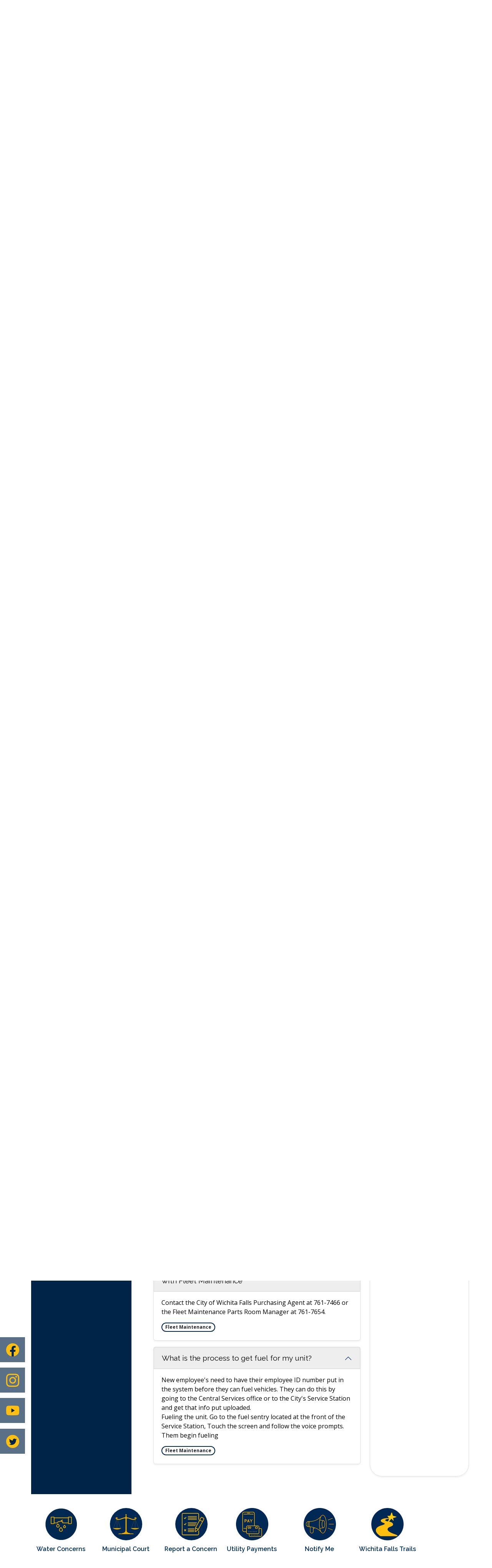

--- FILE ---
content_type: text/html; charset=utf-8
request_url: https://wichitafallstx.gov/m/faq?cat=57
body_size: 31779
content:

<!DOCTYPE html>
<html lang="en">
<head>

	<meta http-equiv="Content-type" content="text/html; charset=UTF-8">
<!-- Google Tag Manager for GA4 -->
				<script>(function(w,d,s,l,i){w.GAMeasurementID='G-3T513SS07V';w[l]=w[l]||[];w[l].push({'gtm.start':
				new Date().getTime(),event:'gtm.js'});var f=d.getElementsByTagName(s)[0],
				j=d.createElement(s),dl=l!='dataLayer'?'&l='+l:'';j.async=true;j.src=
				'https://www.googletagmanager.com/gtm.js?id='+i+dl;f.parentNode.insertBefore(j,f);
				})(window,document,'script','cpDataLayerGA4','GTM-K73C5PS');</script>
				<!-- End Google Tag Manager for GA4 -->
				<script type='text/javascript'>
					var enableTelemetry = 'false'
					var aiConfig = {
					instrumentationKey: '1cde048e-3185-4906-aa46-c92a7312b60f'						
					}
					var appInsights = window.appInsights || function (a) { function b(a) { c[a] = function () { var b = arguments; c.queue.push(function () { c[a].apply(c, b) }) } } var c = { config: a }, d = document, e = window; setTimeout(function () { var b = d.createElement('script'); b.src = a.url || 'https://js.monitor.azure.com/scripts/a/ai.0.js', d.getElementsByTagName('script')[0].parentNode.appendChild(b) }); try { c.cookie = d.cookie } catch (a) { } c.queue = []; for (var f = ['Event', 'Exception', 'Metric', 'PageView', 'Trace', 'Dependency']; f.length;)b('track' + f.pop()); if (b('setAuthenticatedUserContext'), b('clearAuthenticatedUserContext'), b('startTrackEvent'), b('stopTrackEvent'), b('startTrackPage'), b('stopTrackPage'), b('flush'), !a.disableExceptionTracking) { f = 'onerror', b('_' + f); var g = e[f]; e[f] = function (a, b, d, e, h) { var i = g && g(a, b, d, e, h); return !0 !== i && c['_' + f](a, b, d, e, h), i } } return c }(aiConfig);
					window.appInsights = appInsights, appInsights.queue && 0 === appInsights.queue.length;
					// Add telemetry initializer
					appInsights.queue.push(function() {
						appInsights.context.addTelemetryInitializer(function(envelope) {
							var telemetryItem = envelope.data.baseData;
							// To check the telemetry item’s type:
							if (!false)
							{
								//If the telemetry is not enabled, we still want to capture Google map custom event, so only allow that
								if (envelope.name.indexOf('.Event') == -1)
									return false;
							}
						});
					});						
					appInsights.trackPageView();
				</script>
	<script>
		function populateAntiForgery(token) {
			var input = document.createElement("input");
			input.name = "__RequestVerificationToken";
			input.type = "hidden";
			input.value = token;
			var absPat = /^https?:\/\/|^\/\//i;
			var forms = document.getElementsByTagName("form");
			for (var i = 0; i < forms.length; i++) {
				if (forms[i].method == "post" &&
					!forms[i].querySelector('[name="__RequestVerificationToken"]') &&
					!absPat.test(forms[i].getAttribute("action"))) {
					forms[i].appendChild(input.cloneNode());
				}
			}
		}

		function getAntiForgeryToken(callback, error) {
			var xhr = new XMLHttpRequest();
			xhr.open("GET", "/antiforgery");
			xhr.addEventListener("load", function() {
				try {
					if (this.status !== 200) {
						throw Error("Invalid status. Could not retrieve antiforgery token.");
		}
					var obj = JSON.parse(this.responseText);
					callback(obj.token);
				} catch (e) {
					typeof error === "function" && error(e);
				}
			});
			xhr.send();
		}

		getAntiForgeryToken(function(token) {
			if (document.readyState === "complete"
				|| document.readyState === "loaded" 
				|| document.readyState === "interactive") {
				populateAntiForgery(token);
				return;
			}
			document.addEventListener("DOMContentLoaded", function() {
				populateAntiForgery(token);
			}, false);
		}, console.error);
			</script>
			

	<script type="text/javascript">
		window.departmentHeader = {};
		window.pageSectionTracker = {};
		window.isResponsiveEnabled = true;
		window.isRemoveSetHeights= false;
		if (window.isRemoveSetHeights) {
			document.documentElement.className += ' removeSetHeights';
		}
		window.mainMenuMediaQuery = 'screen and (max-width: 40em)';
		window.isMobileBrowserIncludingTablets = false;
		window.fixedResponsiveMenu = false;
		window.fullWidthResponsiveMenu = false;
		window.responsiveMenuHeight = '';
		window.responsiveMenuFontSize = '';
		(function () {
			window.setSizeCookie = function () {
				document.cookie = "dpi=" + window.devicePixelRatio + "; path=/";
				document.cookie = "viewportWidth=" + window.innerWidth + "; path=/";
				document.cookie = "viewportHeight=" + window.innerHeight + "; path=/";
				if (screen && screen.width && screen.height) {
					document.cookie = "screenWidth=" + screen.width + "; path=/";
					document.cookie = "screenHeight=" + screen.height + "; path=/";
				}
				document.cookie = "responsiveGhost=1; path=/";
			};

			setSizeCookie();
		}());
	</script>
		<meta name="viewport" content="width=device-width, initial-scale=1">
	<script async src="https://docaccess.com/docbox.js"></script>
	
	
	<meta name="theme-color" content="#002447">
	<link rel="icon" href="/images/favicon.ico" type="image/x-icon">
	<link rel="shortcut icon" href="/images/favicon.ico" type="image/x-icon">
		

			<script src="/Assets/Scripts/jQuery/jquery-2.2.4.min.js"></script>
	<script src="/Assets/Scripts/jQuery/jQuery-migrate-1.4.1.js" type="text/javascript"></script>
	

	<!--[if IE 6]><script language="JavaScript" type="text/javascript"> var isie6 = true; </script><![endif]-->
	<!--[if IE 7]><script language="JavaScript" type="text/javascript"> var isie7 = true; </script><![endif]-->
	<!--[if IE 8]><script language="JavaScript" type="text/javascript"> var isie8 = true; </script><![endif]-->
	<!--[if IE 9]><script language="JavaScript" type="text/javascript"> var isie8 = true; </script><![endif]-->
	<script type="text/javascript"><!--
	var intCountryCode = 840;
	var externalSiteDialogHeight = '350px';
	var order = '';
//--></script>
	
	<link href="/-1465647691.css" rel="stylesheet" type="text/css">	<link href="/1232160448.css" rel="stylesheet" type="text/css">

	<link rel="stylesheet" type="text/css" href="/Assets/Styles/Print.css" media="print">
	<script type="text/javascript">
		window.Pages = window.Pages || {};
		// FrontEnd RWD initialization
		window.Pages.rwdReady = $.Deferred();
		window.Pages.toolBarDeferred = $.Deferred();
		window.Pages.rwdSetupComplete = $.Deferred();
		window.Pages.megaMenuLoaded = $.Deferred();
		window.Pages.angularToolbarComplete = $.Deferred();
		window.Pages.frontEndToolbarComplete = $.Deferred();
	</script>
	<!--CPHeadContent-->
	<script src="/-28722462.js" type="text/javascript"></script>
	
	
	

    <meta charset="utf-8" />
    <meta name="viewport" content="width=device-width, initial-scale=1.0" />
    <title>Frequently Asked Questions - CivicPlus.CMS.FAQ</title>
    <link rel="stylesheet" href="/static/FAQ/css/styles.css?v=qvlZK-I_hebLo0cR5up_MbdoHosjbCK4CP6YmXkCBh8" />
    <link rel="stylesheet" id="LiveEditCSS" type="text/css" href="/Assets/AdminRefresh/LiveEdit/Styles/LiveEdit.css" />

	<!--This is cached layout-->


	<!--[if lte IE 8]><link rel="stylesheet" type="text/css" href="/App_Themes/ie8.css"><![endif]-->
	<!--[if lte IE 7]><link rel="stylesheet" type="text/css" href="/App_Themes/ie7.css"><![endif]-->
	<!--[if lte IE 6]><link rel="stylesheet" type="text/css" href="/App_Themes/ie6.css"><![endif]-->
	<!--[if lt IE 9]><script type="text/javascript" src="/Scripts/html5.js"></script><![endif]-->

	<script type="text/javascript">
		setEditorVariables(false, 840);
		function getPrintPreviewType() { return 0; } function printPreview() {pPreview(getPrintPreviewType()); }
	</script>
	<script src="/Assets/Scripts/AlpineJS/3.14.1/alpine.min.js" type="text/javascript" defer="defer"></script>
</head>
<body class="wide ">

    <script>jQuery(document).click(function (event) {
	var target = jQuery(event.target);
	if (target.attr('src') && target.parents('.image').length && target.parents('.widget').length) {
		var text = target.attr('title');
		
		if (!text.length) {
			text = "N/A";
		}
		ga('send',
			{
				hitType: 'event',
				eventCategory: 'Image',
				eventAction: 'Image - ' + text,
				eventLabel: window.location.href
			});
	}
	if (target.is('button') || target.hasClass('button') || target.parents().hasClass('button')) {
		var text = "";
		if (target.parents('.button')[0]) {
			text = target.parents('.button').first().text();
		} else if (target.text().length) {
			text = target.text();
		} else if (target.attr('title').length) {
			text = target.attr('title');
		}
		if (!text.length) {
			text = "N/A";
		}
		ga('send',
			{
				hitType: 'event',
				eventCategory: 'Button',
				eventAction: 'Button - ' + text,
				eventLabel: window.location.href
			});
	}
	if (target.parents('.widgetCustomHtml').length) {
		ga('send',
			{
				hitType: 'event',
				eventCategory: 'Custom Html',
				eventAction: 'Custom Html Clicked',
				eventLabel: window.location.href
			});
	}
	if (target.parents('.editor').length) {
		ga('send',
			{
				hitType: 'event',
				eventCategory: 'Editor',
				eventAction: 'Editor Link Clicked',
				eventLabel: window.location.href
			});
	}
	if (target.parents('.GraphicLinks').length) {
		var text = "";
		var targetGraphicLink = target;
		if (target.hasClass('widgetGraphicLinksLink')) {
			targetGraphicLink = jQuery(target.children()[0]);
		}
		if (targetGraphicLink.hasClass('text')) {
			text = targetGraphicLink.text();
		} else if (targetGraphicLink.attr('src').length) {
			if (targetGraphicLink.attr('alt').length) {
				text = targetGraphicLink.attr('alt');
			} else {
				text = targetGraphicLink.attr('src');
			}
		} else {
			text = "N/A";
		}
		ga('send',
			{
				hitType: 'event',
				eventCategory: 'Graphic Links',
				eventAction: 'Graphic Link - ' + text,
				eventLabel: window.location.href
			});
	}
	if (target.parents('.InfoAdvanced').length) {
		ga('send',
			{
				hitType: 'event',
				eventCategory: 'Info Advanced',
				eventAction: 'Info Advanced Clicked',
				eventLabel: window.location.href
			});
	}
	if (target.parents('.list').length) {
		ga('send',
			{
				hitType: 'event',
				eventCategory: 'List',
				eventAction: 'List Clicked',
				eventLabel: window.location.href
			});
	}
	if (target.parents('.megaMenuItem').length || target.parents('.topMenuItem').length) {
		var megaMenuText = jQuery('.topMenuItem.mouseover').find('span').text();
		var breadCrumbs = [];
		jQuery('.breadCrumbs > li').each(function () {
			 breadCrumbs.push(this.textContent);
		});
		var pageTitle = breadCrumbs.join('>');
		var subTitleText = target.parents('.megaMenuItem').children('.widgetTitle').children().text();
		var text = "";
		if (pageTitle) {
			text += pageTitle + " | ";
		} else {
			text += document.title + ' - ';
		}
		if (target.text() == "" && megaMenuText == "") {
			text += "N/A";
		} else if (target.text().length && megaMenuText.length) {
			if (megaMenuText == target.text()) {
				text += megaMenuText;
			} else {
				text += megaMenuText + " - " + subTitleText + " - " + target.text();
			}
		} else if (target.text() == "") {
			text += megaMenuText;
		} else {
			text += target.text();
		}
		if (!text.length) {
			text = "N/A";
		}
		ga('send',
			{
				hitType: 'event',
				eventCategory: 'Mega Menu',
				eventAction: 'Mega Menu : ' + text,
				eventLabel: window.location.href
			});
	}
	if (target.parents('.widgetNewsFlash').length && target.parents('.widgetItem').length) {
		var text = jQuery(target.parents('.widgetItem')[0]).find('.widgetTitle').children().text();
		if (!text.length) {
			text = "N/A";
		}
		ga('send',
			{
				hitType: 'event',
				eventCategory: 'News Flash',
				eventAction: 'News Flash - ' + text,
				eventLabel: window.location.href
			});
	}
	if (target.hasClass('widgetQuickLinksLink') || target.find('.widgetQuickLinksLink').length) {
		var text = target.text();
		if (!text.length) {
			text = "N/A";
		}
		ga('send',
			{
				hitType: 'event',
				eventCategory: 'Quick Links',
				eventAction: 'Quick Links - ' + text,
				eventLabel: window.location.href
			});
	}
	if (target.attr('src') && target.parents('.cpSlideshow').length) {
		var text = target.attr('title');
		if (!text.length) {
			text = "N/A";
		}
		ga('send',
			{
				hitType: 'event',
				eventCategory: 'Slideshow',
				eventAction: 'Slideshow - ' + text,
				eventLabel: window.location.href
			});
	}
	if (target.parents('.widgetText').length) {
		ga('send',
			{
				hitType: 'event',
				eventCategory: 'Text',
				eventAction: 'Text Link Clicked',
				eventLabel: window.location.href
			});
	}
});</script>

    <div id="fb-root"></div>
<div id=skipToContentLinks>
<a href="#contentarea" target="_self" class="skipToContentLink">Skip to Main Content</a>
</div>
    <form id="frmReferenceFormForTelerikEditorDialogs"></form>

        <input type="hidden" id="GoogleMapsKey" value="AIzaSyDWUuE-ifkbhxblF920N8MjpBdTg1Wt784">



    <input type="hidden" id="cpcDomain" value="https://cp-civicplusuniversity2.civicplus.com">
    <input type="hidden" id="hdnStructureID" value="5">
    <input type="hidden" id="hdnContentCollectionID" value="8b0dbe8a-15af-40bd-ac98-2478267c4fb5">
    <input type="hidden" id="hdnWorkingCopyID" value="00000000-0000-0000-0000-000000000000">
    <input type="hidden" id="hdnThemeID" value="8">
    <input type="hidden" id="pageIsFrontEnd" value="true">
    <input type="hidden" id="pageModuleID" value="25">
    <input type="hidden" id="pagePageID">

        <input type="hidden" id="hdnModuleID" value="25">
    <div id="stickyPlaceholder"></div>
    <div id="outer-wrap" class="outer-wrap">
        <div id="inner-wrap" class="inner-wrap">
                <div id="divToolbars" class="cpToolbars newCP mui-fixed" style="">
                    



                </div>
            <div id="bodyWrapper">
                <div id="mainNavHolderMobile" class="mainNavHolderMobile"></div>
                
<div data-cprole="structuralContainer" id="structuralContainer1">
<!-- Site Id / Search --><div data-cprole="structuralContainer" id="structuralContainer3">
<div data-cprole="banner" id="banner1"><!-- Main Nav --><div data-cprole="structuralContainer" id="structuralContainer2">
<div class="siteWrap"><div data-cprole="banner" id="banner2" class="logo empty">




				<a id="banner2-15" style="			display: block; text-align: center;
" class="bannerObject" href="/" target="_self"><img alt="home page" class="bannerObject" height="159" src="/ImageRepository/Document?documentID=35606" width="232"></a>
</div><nav data-cprole="nav" id="mainNav" class="siteNav mainNav" role="navigation">
<ol id="mainNavMenu" data-parent="1" class="rootNavMenu" role="menu"><!--
--><li id="MainItem1503" class="topMenuItem" role="none" data-pageid="1503" data-displaymegamenu="True"><!--
			--><!--
			--> <a role="menuitem" id="mainNavHome" class="navMainItem mainNavItem mainNavItem1" href="/" target="_self">   Home </a>			<!--
			--><!--
			--></li><!----><li id="MainItem27" class="topMenuItem" role="none" data-pageid="27" data-displaymegamenu="True"><!--
			--><!--
			--> <a role="menuitem" aria-haspopup=true aria-expanded='false' id="mainNavGovernment" class="navMainItem mainNavItem mainNavItem2" href="/27/Government" target="_self">   Government </a>			<!--
			--><!--
			--></li><!----><li id="MainItem444" class="topMenuItem" role="none" data-pageid="444" data-displaymegamenu="True"><!--
			--><!--
			--> <a role="menuitem" aria-haspopup=true aria-expanded='false' id="mainNavResidents" class="navMainItem mainNavItem mainNavItem3" href="/444/Residents" target="_self">   Residents </a>			<!--
			--><!--
			--></li><!----><li id="MainItem54" class="topMenuItem" role="none" data-pageid="54" data-displaymegamenu="True"><!--
			--><!--
			--> <a role="menuitem" aria-haspopup=true aria-expanded='false' id="mainNavVisitors" class="navMainItem mainNavItem mainNavItem4" href="/54/Visitors" target="_self">   Visitors </a>			<!--
			--><!--
			--></li><!----><li id="MainItem35" class="topMenuItem" role="none" data-pageid="35" data-displaymegamenu="True"><!--
			--><!--
			--> <a role="menuitem" aria-haspopup=true aria-expanded='false' id="mainNavBusiness" class="navMainItem mainNavItem mainNavItem5" href="/35/Business" target="_self">   Business </a>			<!--
			--><!--
			--></li><!----><li id="MainItem7" class="topMenuItem" role="none" data-pageid="7" data-displaymegamenu="True"><!--
			--><!--
			--> <a role="menuitem" aria-haspopup=true aria-expanded='false' id="mainNavHowDoI" class="navMainItem mainNavItem mainNavItem6" href="/7/How-Do-I" target="_self">   How Do I... </a>			<!--
			--><!--
			--></li><!---->
</ol>


	<script type="text/javascript">
		(function () {
			function setupMenu() {
				const menuID = 'mainNavMenu';
				const menuType = MAIN_MENU;

				//setup menu manager properties for main menu
				if (!menuManager.mobileMainNav && true)
					menuManager.adjustMainItemsWidth('#' + menuID);
				menuManager.isMainMenuEditable = false;
				menuManager.mainMenuMaxSubMenuLevels = 4;
				menuManager.setMOMMode(2, menuType);

				//Init main menu
				const setupDraggable = menuManager.isMainMenuEditable;
				const urlToGetHiddenMenus = '/Pages/MenuMain/HiddenMainSubMenus?pageID=1&moduleID=25&themeID=8&menuContainerID=mainNav';

				menuManager.setupMenu(menuID, 'mainNav', menuType, setupDraggable, urlToGetHiddenMenus);
				menuManager.mainMenuInit = true;
				menuManager.mainMenuTextResizer = true;
				if (1.00 > 0)
					menuManager.mainMenuTextResizerRatio = 1.00;
				if (window.isResponsiveEnabled)
					menuManager.mainMenuReady.resolve();

			}

			if (document.readyState === "complete"
				|| document.readyState === "loaded"
				|| document.readyState === "interactive") {
				setupMenu();
				return;
			}

			document.addEventListener("DOMContentLoaded", setupMenu);
		})();
	</script>


<aside data-cprole="megaMenu" id="megaMenu" class="megaMenu" style="display: none;"><input type="hidden" id="megaMenuPopupDirection" value="0"><input type="hidden" id="megaMenuWidthReference" value="0"><aside role="menu" data-cprole="contentContainer" id="mainNavMegaMenu1503" class="contentTop mainNavMegaMenu megaMenuContainer pageID_1503 hidden" data-orientation="horizontal">	<div id="ccc1380e6d-3ac3-4901-95da-b20823b56637" data-containerid="c1380e6d-3ac3-4901-95da-b20823b56637" class="pageContent cpGrid cpGrid24 showInMobile">
				                



	</div>
</aside><aside role="menu" data-cprole="contentContainer" id="mainNavMegaMenu27" class="contentTop mainNavMegaMenu megaMenuContainer pageID_27 hidden" data-orientation="horizontal">	<div id="ccb2e5cae3-82b7-468b-94f4-1cf7efb0daa4" data-containerid="b2e5cae3-82b7-468b-94f4-1cf7efb0daa4" class="pageContent cpGrid cpGrid24 showInMobile">
				                



	</div>
</aside><aside role="menu" data-cprole="contentContainer" id="mainNavMegaMenu444" class="contentTop mainNavMegaMenu megaMenuContainer pageID_444 hidden" data-orientation="horizontal">	<div id="cc8255002e-170f-4845-ae7e-b0ddf3dc2f9f" data-containerid="8255002e-170f-4845-ae7e-b0ddf3dc2f9f" class="pageContent cpGrid cpGrid24 showInMobile">
				                



	</div>
</aside><aside role="menu" data-cprole="contentContainer" id="mainNavMegaMenu54" class="contentTop mainNavMegaMenu megaMenuContainer pageID_54 hidden" data-orientation="horizontal">	<div id="ccbd0aad00-d352-405e-9d36-d3395bfaeff1" data-containerid="bd0aad00-d352-405e-9d36-d3395bfaeff1" class="pageContent cpGrid cpGrid24 showInMobile">
				                



	</div>
</aside><aside role="menu" data-cprole="contentContainer" id="mainNavMegaMenu35" class="contentTop mainNavMegaMenu megaMenuContainer pageID_35 hidden" data-orientation="horizontal">	<div id="ccdb160ff6-079c-47b2-a8d5-24ff9a028f05" data-containerid="db160ff6-079c-47b2-a8d5-24ff9a028f05" class="pageContent cpGrid cpGrid24 showInMobile">
				                



	</div>
</aside><aside role="menu" data-cprole="contentContainer" id="mainNavMegaMenu7" class="contentTop mainNavMegaMenu megaMenuContainer pageID_7 hidden" data-orientation="horizontal">	<div id="ccfa7e439a-10c8-47b6-bf24-8834fb4b7bb8" data-containerid="fa7e439a-10c8-47b6-bf24-8834fb4b7bb8" class="pageContent cpGrid cpGrid24 showInMobile">
				                



	</div>
</aside></aside></nav></div>
</div><div data-cprole="structuralContainer" id="structuralContainer4">
<div data-cprole="structuralContainer" id="structuralContainer4a">
<div class="siteWrap"><header class="siteHeader"><aside data-cprole="contentContainer" id="contentContainer3" class="search_ts">	<div id="ccd159b8c8-acc9-4840-b0ce-4074bd8e2a86" data-containerid="d159b8c8-acc9-4840-b0ce-4074bd8e2a86" class="pageContent cpGrid cpGrid24 isLockedContainer showInMobile">
				                

		<div class="row outer wide"><!--
--><div class="outer col col24 first last" style="" data-widgetcontainerid="d7584d25-3936-45a0-b487-85e7350b83fe">				
	<div class="row nest first last wide">
	
	<div class="inner col col24 first last id647c5e25-f13b-40f4-a45e-82a1a92dcfdd" style="" data-widgetcontainerid="647c5e25-f13b-40f4-a45e-82a1a92dcfdd">	
<div data-widget-id="de6fb4aa-0508-48d7-b8e8-2b3a19972907" data-widget-controller-path="/Layout/WidgetSearch">
	
	<script defer type="text/javascript" src="/Common/Controls/jquery-ui-1.14.1/jquery-ui.min.js"></script>
	<script defer src="/Areas/Layout/Assets/Scripts/Search.js" type="text/javascript"></script>
	<script defer type="text/javascript">

		$(document).ready(function () {
			try {
				$(".widgetSearchButton.widgetSearchButtonde6fb4aa-0508-48d7-b8e8-2b3a19972907").click(function (e) {
				e.preventDefault();
					if (false||$("#ysnSearchOnlyDeptde6fb4aa-0508-48d7-b8e8-2b3a19972907").is(':checked'))
					{
						doWidgetSearch($(this).siblings(".widgetSearchBox").val(), Number(0));
					}
					else {
						doWidgetSearch($(this).siblings(".widgetSearchBox").val(), 0);
					}
			});
			$("#searchFieldde6fb4aa-0508-48d7-b8e8-2b3a19972907").keypress(function (e) {
				if (window.clipboardData) {
					if (e.keyCode === 13) {
						if ($("#ysnSearchOnlyDeptde6fb4aa-0508-48d7-b8e8-2b3a19972907").is(':checked') || false) {
								doWidgetSearch($(this).val(), Number(0));
							} else {
								doWidgetSearch($(this).val(), 0);
							}
						return false;
					}
				} else {
					if (e.which === 13) {
						if ($("#ysnSearchOnlyDeptde6fb4aa-0508-48d7-b8e8-2b3a19972907").is(':checked') || false) {
								doWidgetSearch($(this).val(), Number(0));
							} else {
								doWidgetSearch($(this).val(), 0);
							}
						return false;
					}
				}
				return true;
			});

				if (true) {
					var currentRequest = null;
					var $searchField = $("#searchFieldde6fb4aa-0508-48d7-b8e8-2b3a19972907").autocomplete({
						source: function (request, response) {
							currentRequest = $.ajax({
								url: '/Search/AutoComplete' + ($("#ysnSearchOnlyDeptde6fb4aa-0508-48d7-b8e8-2b3a19972907").is(':checked') || false? '?departmentId=0' : ''),
								dataType: "json",
								timeout: 10000,
								beforeSend: function () {
									if (currentRequest != null) {
										currentRequest.abort();
									}
								},
								data:
								{
									term: request.term,
								},
								success: function (data) {
									response(data);
									$('.autoCompleteError').remove();
								},
								error: function (xmlhttprequest, textstatus, message) {
									if (textstatus === "timeout") {
										if ($("#searchFieldde6fb4aa-0508-48d7-b8e8-2b3a19972907").siblings('.autoCompleteError').length == 0)
											$('<span class="autoCompleteError"><p class="alert error">Search autocomplete is currently not responding. Please try again later.</p></span>').insertAfter($("#searchFieldde6fb4aa-0508-48d7-b8e8-2b3a19972907"));
									}
								}
							});
						},
						html: true,
						delay: 500,
						select: function (event, ui) {
							$(this).val(ui.item.value);
							$(this).next().click();
						}
					});

					$searchField.data("ui-autocomplete")._renderItem = function (ul, item) {
						return $("<li class=\"itemList\"></li>")
							.data("ui-autocomplete-item", item)
							.append("<a>" + item.label + "</a>")
							.appendTo(ul);
					};
}
}
			catch(e) {} //we're going to eat this error. Autocomplete won't work but we dont wan't to break anything else on the page.
		});
	</script>

	<section id="widgetPreviewSearch" class="widget widgetSearch skin12 widgetOptionSet26" style="display: block;" aria-label="Search">
				<!-- For the button right and inside -->
		<div class="widgetBody buttonRightInside">
			<input class="widgetSearchBox widgetSearchBoxde6fb4aa-0508-48d7-b8e8-2b3a19972907" cp5ph="true" id="searchFieldde6fb4aa-0508-48d7-b8e8-2b3a19972907" name="searchField" onchange="searchBtnApplyQuery();" placeholder="I want to find..." title="I want to find..." type="text" value="">
						<a href="/Search/Results" id="btnSearchIcon" class="widgetSearchButton widgetSearchButtonde6fb4aa-0508-48d7-b8e8-2b3a19972907" role="button"><img alt="Go to Site Search" class="imageHover" data-hover="/ImageRepository/Document?documentID=31316" data-image="/ImageRepository/Document?documentID=31317" src="/ImageRepository/Document?documentID=31317"></a>

			<label class="searchLabel" for="searchFieldde6fb4aa-0508-48d7-b8e8-2b3a19972907">Search</label>
		</div>

	</section>


<style scoped>
	  
		.widgetSearch ::-webkit-input-placeholder {
		color: #00305f;
	  }
		.widgetSearch :-moz-placeholder { /* Firefox 18- */
	   color: #00305f;
	}
		.widgetSearch ::-moz-placeholder {  /* Firefox 19+ */
	   color: #00305f;
	}
	.widgetSearch :-ms-input-placeholder {
	   color: #00305f;
	}
	

	.widgetSearch .widgetBody .widgetSearchBoxde6fb4aa-0508-48d7-b8e8-2b3a19972907
	{
		color: #00305f;
		background: #ffffff; border: 0; height: 50px; padding: 0 70px 0 15px; font-family: Raleway; font-weight: 500; font-style: italic; font-size: 1.1em;
	}
	.widgetSearch .widgetBody .widgetSearchButtonde6fb4aa-0508-48d7-b8e8-2b3a19972907
	{
		margin: 0;
	}
	.widgetSearch .widgetSearch-onlyDeptde6fb4aa-0508-48d7-b8e8-2b3a19972907
	{
		display: inline-block;
		color: #333;
		
		
		 padding-top: 10px;
	}
	#ysnSearchOnlyDeptde6fb4aa-0508-48d7-b8e8-2b3a19972907
	{
		position: relative;
		top: .125em;
	}

</style>

<link rel="stylesheet" href="/Common/Controls/jquery-ui-1.14.1/jquery-ui.min.css">
<link rel="stylesheet" href="/Common/Controls/jquery-ui-1.14.1/jquery-ui.theme.min.css">



<script type="text/javascript">
	//Updates search icons href to have the correct queryString
	function searchBtnApplyQuery() {
		document.getElementById("btnSearchIcon").href = "/Search?searchPhrase=" + document.getElementById("searchFieldde6fb4aa-0508-48d7-b8e8-2b3a19972907").value;
	}
	</script>

</div>
	</div> <!-- inner column -->

	</div> <!-- inner row -->

			</div><!-- outer column --><!--		--></div> <!-- outer row -->


	</div>
</aside></header></div>
</div><div data-cprole="structuralContainer" id="structuralContainer4b">
<div class="siteWrap"><aside data-cprole="contentContainer" id="contentContainer30" class="welcome_ts">	<div id="cc5eed0703-76e5-46f5-bc48-cd76170385c6" data-containerid="5eed0703-76e5-46f5-bc48-cd76170385c6" class="pageContent cpGrid cpGrid24 showInMobile">
				                



	</div>
</aside></div>
</div>
</div>




		<div id="bannerImagesJSON14" class="hidden"></div>
		<div id="bannerSlideshowControls_banner1" class="bannerSlideshowControlsNew none " style="display:none">
			<a id="arrowPrev_banner1" tabindex="0" class="arrowNew prev" aria-label="Banner Arrow Previous"><svg style=" " class=""><use xmlns:xlink="http://www.w3.org/1999/xlink" xlink:href="#iconSlideshowArrowLeft"></use></svg></a>
			<a id="arrowNext_banner1" tabindex="0" class="arrowNew next" aria-label="Banner Arrow Next"><svg style=" " class=""><use xmlns:xlink="http://www.w3.org/1999/xlink" xlink:href="#iconSlideshowArrowRight"></use></svg></a>
		</div>
			<script type="text/javascript">
				$(window).on("load", function () {
					$.when(window.Pages.rwdSetupComplete)
						.done(function () {
							renderExternalBannerSlideshow('banner1',
								{"BannerOptionID":14,"ThemeID":8,"SlotName":"banner1","Name":"Default","IsDefault":true,"BannerMode":3,"SlideShowSlideTiming":"5","SlideshowTransition":0,"SlideShowTransitionTiming":"1","ImageScale":true,"ImageAlignment":1,"ImageScroll":true,"MuteSound":true,"VideoType":0,"Status":40,"SlideshowControlsPosition":0,"SlideshowControlsAlignment":0,"SlideshowBannerControlsColorScheme":0,"DisplayVideoPauseButton":false,"VideoPauseButtonAlignment":1,"VideoPauseButtonControlsAlignment":0,"VideoPauseButtonStyle":"#FFFFFF","VideoPauseButtonBackgroundStyle":"#000000","VideoPauseButtonAlignmentClass":"alignRight viewport","DisplaySlideshowPauseButton":true,"SlideshowControlsColor":"#FFFFFF","SlideshowControlsBackgroundColor":"#000000","SlideshowPauseButtonClass":"isHidden","BannerImages":[{"BannerImageID":19,"BannerOptionID":14,"FileName":"/ImageRepository/Document?documentID=31307","Height":256,"Width":2200,"StartingOn":null,"StoppingOn":null,"IsLink":false,"LinkAddress":null,"Sequence":1,"RecordStatus":0,"ModifiedBy":0,"ModifiedOn":"\/Date(-62135575200000)\/","AltText":""},{"BannerImageID":20,"BannerOptionID":14,"FileName":"/ImageRepository/Document?documentID=31308","Height":256,"Width":2200,"StartingOn":null,"StoppingOn":null,"IsLink":false,"LinkAddress":null,"Sequence":2,"RecordStatus":0,"ModifiedBy":0,"ModifiedOn":"\/Date(-62135575200000)\/","AltText":""},{"BannerImageID":21,"BannerOptionID":14,"FileName":"/ImageRepository/Document?documentID=31309","Height":256,"Width":2200,"StartingOn":null,"StoppingOn":null,"IsLink":false,"LinkAddress":null,"Sequence":3,"RecordStatus":0,"ModifiedBy":0,"ModifiedOn":"\/Date(-62135575200000)\/","AltText":""},{"BannerImageID":22,"BannerOptionID":14,"FileName":"/ImageRepository/Document?documentID=31310","Height":256,"Width":2200,"StartingOn":null,"StoppingOn":null,"IsLink":false,"LinkAddress":null,"Sequence":4,"RecordStatus":0,"ModifiedBy":0,"ModifiedOn":"\/Date(-62135575200000)\/","AltText":""}],"BannerVideos":[{"BannerVideoID":1,"BannerOptionID":14,"VideoFileName":"","ImageFileName":"EmptyBannerBkg201810300805158190.png","IsLink":false,"LinkAddress":null,"ModifiedBy":0,"ModifiedOn":"\/Date(-62135575200000)\/","VideoFileID":"00000000-0000-0000-0000-000000000000","ImageFileID":"00000000-0000-0000-0000-000000000000","VideoWidth":0,"VideoHeight":0,"ImageWidth":0,"ImageHeight":0,"LinkedVideoUrl":"","RecordStatus":0,"AltText":null}],"RecordStatus":0,"ModifiedBy":0,"ModifiedOn":"\/Date(-62135575200000)\/"},
								'/App_Themes/Interior - 2018/Images/',
								'Slideshow');
						});
				});
			</script>

</div>
</div><!-- Main Content --><div data-cprole="structuralContainer" id="structuralContainer5">
<div class="siteWrap"><div data-cprole="structuralContainer" id="structuralContainer6" class="mainWrap" role="main">
<div data-cprole="structuralContainer" id="structuralContainer7" class="outerContentWrap">
<div data-cprole="structuralContainer" id="structuralContainer8" class="contentWrap">
<div data-cprole="breadCrumbs" class="breadCrumbContainer" id="breadCrumbs">		<ol class="semanticList breadCrumbs">
			<li><a class="breadCrumb" href="/">Home</a></li>
		

    <li><a class="breadCrumb" href="/m/FAQ">FAQ</a></li>
</ol>

	   
    
</div><div data-cprole="mainContentContainer" id="moduleContent">
	

    <div id="outer-wrapper" class="redesign-container">
        


    <div class="faq-container content container p-md-4 p-3 grid">
        <!-- Header -->
        <header class="mb-4 mb-sm-5">
            

<div id="faq-header-search" class="row gy-2 gy-md-0 mb-3">
    <div class="col-md-8 order-md-1">
        <div class="input-group"><input class="form-control rounded-pill border search-input" name="searchTerms" placeholder="Search and discover questions"
       value="" aria-label="Search Input" type="search" id="search-input" hx-get="/m/faq" 
       hx-trigger="change" hx-target="#main-wrapper" hx-swap="outerHTML" 
       hx-push-url="true" hx-include="[name='cat']" asp-for="SearchTerms">
<span class="input-group-append position-absolute module-search end-0">
    <button class="btn btn-outline-secondary btn-search rounded-pill border-0 shadow-none" type="button" aria-label="Search">
        <svg xmlns="http://www.w3.org/2000/svg" width="16" height="16" fill="currentColor"
             class="bi bi-search" viewBox="0 0 16 16">
            <path
                d="M11.742 10.344a6.5 6.5 0 1 0-1.397 1.398h-.001q.044.06.098.115l3.85 3.85a1 1 0 0 0 1.415-1.414l-3.85-3.85a1 1 0 0 0-.115-.1zM12 6.5a5.5 5.5 0 1 1-11 0 5.5 5.5 0 0 1 11 0"/>
        </svg>
    </button>
</span></div>
    </div>
    <div class="col-md-4 order-md-2">
        <select class="form-select" name="cat" hx-get="/m/faq" hx-target="#main-wrapper" hx-include="[name='searchTerms']" hx-trigger="change" hx-push-url="true" aria-label="Category Name" id="CategoryId">
            <option value="">All categories</option>
                <option value="1" >Candidate Questions</option>
                <option value="4" >Building Permits &amp; Inspections</option>
                <option value="5" >Code Enforcement</option>
                <option value="8" >Human Resources</option>
                <option value="10" >Accounting &amp; Finance</option>
                <option value="11" >Parks &amp; Recreation</option>
                <option value="12" >Fire Department</option>
                <option value="14" >Health District</option>
                <option value="15" >Purchasing</option>
                <option value="17" >50 Plus Zone</option>
                <option value="18" >City Clerk</option>
                <option value="19" >Community Development</option>
                <option value="20" >Planning and Zoning</option>
                <option value="21" >Property/Lakelot</option>
                <option value="22" >Neighborhood Resources</option>
                <option value="23" >Police Administration</option>
                <option value="24" >Police Community Services</option>
                <option value="25" >Citizen&#x27;s Police Academy</option>
                <option value="26" >Crime Prevention</option>
                <option value="28" >D.A.R.E</option>
                <option value="29" >Police Public Information</option>
                <option value="30" >Police Sections</option>
                <option value="32" >Police Patrol</option>
                <option value="34" >Police Communications</option>
                <option value="35" >Police Property Impound</option>
                <option value="36" >Police Organized Crime Unit</option>
                <option value="38" >Police Records</option>
                <option value="39" >Emergency Management</option>
                <option value="41" >Utility Billing &amp; Collections</option>
                <option value="49" >Legal</option>
                <option value="50" >Parks, Medians and Trails</option>
                <option value="51" >Recreation</option>
                <option value="52" >Cemeteries</option>
                <option value="57"  selected>Fleet Maintenance</option>
                <option value="58" >Traffic Engineering</option>
                <option value="59" >Public Transportation / Transit</option>
                <option value="60" >Transportation Planning</option>
                <option value="61" >Aviation</option>
                <option value="62" >Water Distribution</option>
                <option value="67" >Health General Environmental</option>
                <option value="68" >Health Laboratory</option>
                <option value="69" >Health Water Pollution</option>
                <option value="70" >Health Personal Health Services (Nursing)</option>
                <option value="71" >Health Vital Statistics</option>
                <option value="72" >Health Zoonosis</option>
                <option value="73" >MLK</option>
                <option value="74" >Housing/Section 8</option>
                <option value="77" >Health Animal Control</option>
                <option value="78" >Health On Site Septic</option>
                <option value="81" >Criminal Investigations</option>
                <option value="82" >Legal Municipal Court Prosecutor</option>
                <option value="84" >Parks Lot Mowing</option>
                <option value="87" >Home Page</option>
                <option value="88" >Abatement Liens</option>
                <option value="90" >Lake Lot Division</option>
                <option value="91" >Water FAQ&#x27;s </option>
                <option value="92" >Travel Center</option>
                <option value="93" >Kickapoo Airport</option>
                <option value="94" >CDC Links</option>
                <option value="96" >COVID-19 Testing: Questions and Answers</option>
                <option value="97" >City FAQs</option>
                <option value="98" >Neighborhood Revitalization</option>
                <option value="99" >Property Maintenance Code</option>
                <option value="100" >Vacant Structure Registry </option>
                <option value="101" >ARPA Nonprofit Grant Program</option>
                <option value="102" >Water Well and Auxiliary Water Source</option>
                <option value="103" >Drought FAQs</option>
        </select>
    </div>
</div>

            <div class="align-middle header-links d-flex justify-content-end grid gap-sm-3 gap-2">
            </div>
        </header>
        <!-- End of Header -->
        <main role="main" id="main-wrapper">
            <div class="row d-flex align-items-stretch">
                <div class="col-sm-12 col-md-8">
                    <h1 class="module-name mb-3">Frequently Asked Questions</h1>
                    <p class="text-secondary">Below you will find information that might help you understand how to find things or learn about information you might need to know about your city or town.</p>
                    

    <div id="faq-category-57" class="faq-category faq-category-57">
        <style scoped>
            .faq-category-57 {
                --categoryColor: #002447;
            }
        </style>
        <div id="faq-category-57-header" class="position-relative d-inline-flex align-items-center mb-3"
            onmouseover="faqCategoryMouseOver(this, event, 57);" onmouseout="faqCategoryMouseOut(this, event);"
            onfocus="this.onmouseover();" onblur="this.onmouseout();">
            <h2 class="m-0">Fleet Maintenance</h2>
            <span class="badge text-body rounded-pill ms-2">12</span>
            <button type="button" class="btn btn-outline-secondary lh-1 p-1 ms-2 border-0 shadow-none expand-collapse-button"
                    title="Collapse all questions"
                    aria-label="Collapse all questions"
                    data-bs-target="#question-369, #question-370, #question-371, #question-374, #question-372, #question-373, #question-375, #question-376, #question-377, #question-378, #question-379, #question-566"
                    data-category-id="57"
                    data-action="collapse">
                <svg xmlns="http://www.w3.org/2000/svg" width="16" height="16" fill="currentColor" class="bi bi-arrows-angle-contract" viewBox="0 0 16 16">
                    <path fill-rule="evenodd" 
                    d="M.172 15.828a.5.5 0 0 0 .707 0l4.096-4.096V14.5a.5.5 0 1 0 1 0v-3.975a.5.5 0 0 0-.5-.5H1.5a.5.5 0 0 0 0 1h2.768L.172 15.121a.5.5 0 0 0 0 .707M15.828.172a.5.5 0 0 0-.707 0l-4.096 4.096V1.5a.5.5 0 1 0-1 0v3.975a.5.5 0 0 0 .5.5H14.5a.5.5 0 0 0 0-1h-2.768L15.828.879a.5.5 0 0 0 0-.707" />
                </svg>
            </button>
        </div>


        <ul class="nav nav-pills mb-2 ps-0" role="tablist">
            <li class="nav-item faq-subcategory" role="presentation">
                <button class="nav-link active primary" data-subcategory-id="0">All Content</button>
            </li>

        </ul>

        <ul id="list-faq-category-57" aria-labelledby="faq-category-57-header"
            class="faq-list-group list-group list-group-flush list-unstyled mb-0 ps-0">
                

<li class="list-group-item accordion px-0 pt-3 faq-question-item" data-subcategory-id="">
	<div class="position-relative accordion-item shadow-sm" onmouseover="faqItemMouseOver(this, event, 369);"
		onmouseout="faqItemMouseOut(this, event);" onfocus="this.onmouseover();" onblur="this.onmouseout();">
		<h3 class="accordion-header faq-question-header">
			<button class="accordion-button gap-3 z-0" type="button" data-bs-toggle="collapse"
				data-bs-target="#question-369" aria-expanded="true" aria-controls="question-369"
				aria-label="Collapse question: What are the Shop&#x2019;s hours of Service?">
				What are the Shop&#x2019;s hours of Service?
			</button>
		</h3>
		<div id="question-369" class="accordion-collapse collapse show">
			<div class="accordion-body">
				<div class="pageStyles accordion-text fr-view"><p>The Main Repair Shop is open from Monday through Friday from 5:00 a.m. until 5:00 p.m. The Service Station is open from 7:00 AM Monday through 7:00 AM Saturday, for oil changes, tire work and minor automotive repairs.</p></div>
				<span class="badge text-body category-pill rounded-pill mw-100 text-truncate">Fleet Maintenance</span>
			</div>
		</div>
	</div>
</li>
                

<li class="list-group-item accordion px-0 pt-3 faq-question-item" data-subcategory-id="">
	<div class="position-relative accordion-item shadow-sm" onmouseover="faqItemMouseOver(this, event, 370);"
		onmouseout="faqItemMouseOut(this, event);" onfocus="this.onmouseover();" onblur="this.onmouseout();">
		<h3 class="accordion-header faq-question-header">
			<button class="accordion-button gap-3 z-0" type="button" data-bs-toggle="collapse"
				data-bs-target="#question-370" aria-expanded="true" aria-controls="question-370"
				aria-label="Collapse question: What if my vehicle has a break down and I cannot get in touch with anyone in the Shop?">
				What if my vehicle has a break down and I cannot get in touch with anyone in the Shop?
			</button>
		</h3>
		<div id="question-370" class="accordion-collapse collapse show">
			<div class="accordion-body">
				<div class="pageStyles accordion-text fr-view"><p>From 5:00 a.m. until 5:00 p.m., please call 761-7931. After 5:00 p.m., please call 761-7935. If you are unable to reach anyone, call 720-5000.</p></div>
				<span class="badge text-body category-pill rounded-pill mw-100 text-truncate">Fleet Maintenance</span>
			</div>
		</div>
	</div>
</li>
                

<li class="list-group-item accordion px-0 pt-3 faq-question-item" data-subcategory-id="">
	<div class="position-relative accordion-item shadow-sm" onmouseover="faqItemMouseOver(this, event, 371);"
		onmouseout="faqItemMouseOut(this, event);" onfocus="this.onmouseover();" onblur="this.onmouseout();">
		<h3 class="accordion-header faq-question-header">
			<button class="accordion-button gap-3 z-0" type="button" data-bs-toggle="collapse"
				data-bs-target="#question-371" aria-expanded="true" aria-controls="question-371"
				aria-label="Collapse question: How often is my vehicle scheduled for Preventive Maintenance?">
				How often is my vehicle scheduled for Preventive Maintenance?
			</button>
		</h3>
		<div id="question-371" class="accordion-collapse collapse show">
			<div class="accordion-body">
				<div class="pageStyles accordion-text fr-view"><p>Most of the City fleet is on a 12-14 month cycle for complete maintenance. Central Services staff refers to this as a &ldquo;PM-C.&rdquo; The vehicle will be scheduled for this downtime, and you will be notified in advance. Police patrol cars are usually scheduled on a 1 year rotation for PM-C work. If a repair needs to be made, however, do not wait for the scheduled PM-C to get the problem corrected.</p></div>
				<span class="badge text-body category-pill rounded-pill mw-100 text-truncate">Fleet Maintenance</span>
			</div>
		</div>
	</div>
</li>
                

<li class="list-group-item accordion px-0 pt-3 faq-question-item" data-subcategory-id="">
	<div class="position-relative accordion-item shadow-sm" onmouseover="faqItemMouseOver(this, event, 374);"
		onmouseout="faqItemMouseOut(this, event);" onfocus="this.onmouseover();" onblur="this.onmouseout();">
		<h3 class="accordion-header faq-question-header">
			<button class="accordion-button gap-3 z-0" type="button" data-bs-toggle="collapse"
				data-bs-target="#question-374" aria-expanded="true" aria-controls="question-374"
				aria-label="Collapse question: How can I find out if my City vehicle is ready?">
				How can I find out if my City vehicle is ready?
			</button>
		</h3>
		<div id="question-374" class="accordion-collapse collapse show">
			<div class="accordion-body">
				<div class="pageStyles accordion-text fr-view"><p>Call 761-7926 to check the status of any unit at Central Services for repair or maintenance.</p></div>
				<span class="badge text-body category-pill rounded-pill mw-100 text-truncate">Fleet Maintenance</span>
			</div>
		</div>
	</div>
</li>
                

<li class="list-group-item accordion px-0 pt-3 faq-question-item" data-subcategory-id="">
	<div class="position-relative accordion-item shadow-sm" onmouseover="faqItemMouseOver(this, event, 372);"
		onmouseout="faqItemMouseOut(this, event);" onfocus="this.onmouseover();" onblur="this.onmouseout();">
		<h3 class="accordion-header faq-question-header">
			<button class="accordion-button gap-3 z-0" type="button" data-bs-toggle="collapse"
				data-bs-target="#question-372" aria-expanded="true" aria-controls="question-372"
				aria-label="Collapse question: How often does my oil need to be changed?">
				How often does my oil need to be changed?
			</button>
		</h3>
		<div id="question-372" class="accordion-collapse collapse show">
			<div class="accordion-body">
				<div class="pageStyles accordion-text fr-view"><p>Different types of Equipment are set for service according to the best practices for the environment they operate in. &nbsp;The oil needs to be changed every 5,000 miles for most light duty vehicles. Equipment used in harsh environments are scheduled from 100 to 600 hours. If you have any questions on your specific equipment, please contact the Automotive Service Coordinator at 761-7935.</p></div>
				<span class="badge text-body category-pill rounded-pill mw-100 text-truncate">Fleet Maintenance</span>
			</div>
		</div>
	</div>
</li>
                

<li class="list-group-item accordion px-0 pt-3 faq-question-item" data-subcategory-id="">
	<div class="position-relative accordion-item shadow-sm" onmouseover="faqItemMouseOver(this, event, 373);"
		onmouseout="faqItemMouseOut(this, event);" onfocus="this.onmouseover();" onblur="this.onmouseout();">
		<h3 class="accordion-header faq-question-header">
			<button class="accordion-button gap-3 z-0" type="button" data-bs-toggle="collapse"
				data-bs-target="#question-373" aria-expanded="true" aria-controls="question-373"
				aria-label="Collapse question: What air pressure should I maintain in my tires?">
				What air pressure should I maintain in my tires?
			</button>
		</h3>
		<div id="question-373" class="accordion-collapse collapse show">
			<div class="accordion-body">
				<div class="pageStyles accordion-text fr-view"><p>Patrol Cars &amp; Staff Cars: 35 PSI, 3/4 &amp;1 ton Pickups: 80 PSI Large Trucks: 105-120 PSI Other Equipment: You may also find your specific tire info on the information sticker located on the drivers door jamb. Contact the Service Station at 761-7935 ( &nbsp;Always follow manufacturers specifications )</p></div>
				<span class="badge text-body category-pill rounded-pill mw-100 text-truncate">Fleet Maintenance</span>
			</div>
		</div>
	</div>
</li>
                

<li class="list-group-item accordion px-0 pt-3 faq-question-item" data-subcategory-id="">
	<div class="position-relative accordion-item shadow-sm" onmouseover="faqItemMouseOver(this, event, 375);"
		onmouseout="faqItemMouseOut(this, event);" onfocus="this.onmouseover();" onblur="this.onmouseout();">
		<h3 class="accordion-header faq-question-header">
			<button class="accordion-button gap-3 z-0" type="button" data-bs-toggle="collapse"
				data-bs-target="#question-375" aria-expanded="true" aria-controls="question-375"
				aria-label="Collapse question: Is it okay to use another vehicle&#x2019;s gas card if I can&#x2019;t find mine?">
				Is it okay to use another vehicle&#x2019;s gas card if I can&#x2019;t find mine?
			</button>
		</h3>
		<div id="question-375" class="accordion-collapse collapse show">
			<div class="accordion-body">
				<div class="pageStyles accordion-text fr-view"><p>This causes complications. Central Services keeps close track of each unit’s performance and expenditures. Please contact the Service Station staff if you need fuel immediately. If a fuel card needs to be replaced you can go to the Central Services administrative office between 8:00 a.m. and 5:00 p.m.or to the Service Station office to get a new card. &nbsp;</p></div>
				<span class="badge text-body category-pill rounded-pill mw-100 text-truncate">Fleet Maintenance</span>
			</div>
		</div>
	</div>
</li>
                

<li class="list-group-item accordion px-0 pt-3 faq-question-item" data-subcategory-id="">
	<div class="position-relative accordion-item shadow-sm" onmouseover="faqItemMouseOver(this, event, 376);"
		onmouseout="faqItemMouseOut(this, event);" onfocus="this.onmouseover();" onblur="this.onmouseout();">
		<h3 class="accordion-header faq-question-header">
			<button class="accordion-button gap-3 z-0" type="button" data-bs-toggle="collapse"
				data-bs-target="#question-376" aria-expanded="true" aria-controls="question-376"
				aria-label="Collapse question: What do I do if the fuel pumps are not working?">
				What do I do if the fuel pumps are not working?
			</button>
		</h3>
		<div id="question-376" class="accordion-collapse collapse show">
			<div class="accordion-body">
				<div class="pageStyles accordion-text fr-view"><p>Please walk around car wash to Service Station for assistance.</p></div>
				<span class="badge text-body category-pill rounded-pill mw-100 text-truncate">Fleet Maintenance</span>
			</div>
		</div>
	</div>
</li>
                

<li class="list-group-item accordion px-0 pt-3 faq-question-item" data-subcategory-id="">
	<div class="position-relative accordion-item shadow-sm" onmouseover="faqItemMouseOver(this, event, 377);"
		onmouseout="faqItemMouseOut(this, event);" onfocus="this.onmouseover();" onblur="this.onmouseout();">
		<h3 class="accordion-header faq-question-header">
			<button class="accordion-button gap-3 z-0" type="button" data-bs-toggle="collapse"
				data-bs-target="#question-377" aria-expanded="true" aria-controls="question-377"
				aria-label="Collapse question: Who do I see for a license tag or registration for a City of Wichita Falls vehicle?">
				Who do I see for a license tag or registration for a City of Wichita Falls vehicle?
			</button>
		</h3>
		<div id="question-377" class="accordion-collapse collapse show">
			<div class="accordion-body">
				<div class="pageStyles accordion-text fr-view"><p>Contact Fleet Maintenance Administrative Office located adjacent to City Wichita Falls Credit Union or call 940-761-7926.</p></div>
				<span class="badge text-body category-pill rounded-pill mw-100 text-truncate">Fleet Maintenance</span>
			</div>
		</div>
	</div>
</li>
                

<li class="list-group-item accordion px-0 pt-3 faq-question-item" data-subcategory-id="">
	<div class="position-relative accordion-item shadow-sm" onmouseover="faqItemMouseOver(this, event, 378);"
		onmouseout="faqItemMouseOut(this, event);" onfocus="this.onmouseover();" onblur="this.onmouseout();">
		<h3 class="accordion-header faq-question-header">
			<button class="accordion-button gap-3 z-0" type="button" data-bs-toggle="collapse"
				data-bs-target="#question-378" aria-expanded="true" aria-controls="question-378"
				aria-label="Collapse question: When is the City Auction?">
				When is the City Auction?
			</button>
		</h3>
		<div id="question-378" class="accordion-collapse collapse show">
			<div class="accordion-body">
				<div class="pageStyles accordion-text fr-view"><p>We anticipate another auction in August please check back with here for more details or go to <a href="https://www.govdeals.com/">Govdeals.com</a>&nbsp;.</p></div>
				<span class="badge text-body category-pill rounded-pill mw-100 text-truncate">Fleet Maintenance</span>
			</div>
		</div>
	</div>
</li>
                

<li class="list-group-item accordion px-0 pt-3 faq-question-item" data-subcategory-id="">
	<div class="position-relative accordion-item shadow-sm" onmouseover="faqItemMouseOver(this, event, 379);"
		onmouseout="faqItemMouseOut(this, event);" onfocus="this.onmouseover();" onblur="this.onmouseout();">
		<h3 class="accordion-header faq-question-header">
			<button class="accordion-button gap-3 z-0" type="button" data-bs-toggle="collapse"
				data-bs-target="#question-379" aria-expanded="true" aria-controls="question-379"
				aria-label="Collapse question: As a vendor, who do I contact about doing business with Fleet Maintenance">
				As a vendor, who do I contact about doing business with Fleet Maintenance
			</button>
		</h3>
		<div id="question-379" class="accordion-collapse collapse show">
			<div class="accordion-body">
				<div class="pageStyles accordion-text fr-view"><p>Contact the City of Wichita Falls Purchasing Agent at 761-7466 or the Fleet Maintenance Parts Room Manager at 761-7654.</p></div>
				<span class="badge text-body category-pill rounded-pill mw-100 text-truncate">Fleet Maintenance</span>
			</div>
		</div>
	</div>
</li>
                

<li class="list-group-item accordion px-0 pt-3 faq-question-item" data-subcategory-id="">
	<div class="position-relative accordion-item shadow-sm" onmouseover="faqItemMouseOver(this, event, 566);"
		onmouseout="faqItemMouseOut(this, event);" onfocus="this.onmouseover();" onblur="this.onmouseout();">
		<h3 class="accordion-header faq-question-header">
			<button class="accordion-button gap-3 z-0" type="button" data-bs-toggle="collapse"
				data-bs-target="#question-566" aria-expanded="true" aria-controls="question-566"
				aria-label="Collapse question: What is the process to get fuel for my unit?">
				What is the process to get fuel for my unit?
			</button>
		</h3>
		<div id="question-566" class="accordion-collapse collapse show">
			<div class="accordion-body">
				<div class="pageStyles accordion-text fr-view"><p>New employee's need to have their employee ID number put in the system before they can fuel vehicles. They can do this by going to the Central Services office or to the City's Service Station and get that info put uploaded.</p><p>Fueling the unit. Go to the fuel sentry located at the front of the Service Station, Touch the screen and follow the voice prompts. Them begin fueling&nbsp;</p></div>
				<span class="badge text-body category-pill rounded-pill mw-100 text-truncate">Fleet Maintenance</span>
			</div>
		</div>
	</div>
</li>
        </ul>
    </div>

                </div>
                <div class="col-md-4 d-none d-md-block">
                    
<nav id="TableOfContents" class="faq-toc rounded-5 border shadow-sm p-3 mt-sm-3 mt-md-0">
    <ul class="list-unstyled ps-0">
            <li class="faq-category list-group-item accordion px-0 mb-2 faq-category-57">
                <style scoped>
                    .faq-category-57 {
                        --categoryColor: #002447;
                    }
                </style>
                <div class="accordion-item">
                    <h3 class="accordion-header">
                        <button class="accordion-button collapsed" type="button" data-bs-toggle="collapse"
                                data-bs-target="#topic-57-sidebar" aria-expanded="false"
                                aria-controls="topic-57-sidebar" aria-label="Expand topic: Fleet Maintenance">
                            Fleet Maintenance
                            <span class="badge text-body rounded-pill ms-auto px-2">12</span>
                        </button>
                    </h3>
                    <div id="topic-57-sidebar" class="accordion-collapse collapse">
                        <div class="accordion-body">
                            <ul class="faq-category-57 p-0">
                                    <li class="faq-question">
                                        <a href="#question-369">What are the Shop&#x2019;s hours of Service?</a>
                                    </li>
                                    <li class="faq-question">
                                        <a href="#question-370">What if my vehicle has a break down and I cannot get in touch with anyone in the Shop?</a>
                                    </li>
                                    <li class="faq-question">
                                        <a href="#question-371">How often is my vehicle scheduled for Preventive Maintenance?</a>
                                    </li>
                                    <li class="faq-question">
                                        <a href="#question-374">How can I find out if my City vehicle is ready?</a>
                                    </li>
                                    <li class="faq-question">
                                        <a href="#question-372">How often does my oil need to be changed?</a>
                                    </li>
                                    <li class="faq-question">
                                        <a href="#question-373">What air pressure should I maintain in my tires?</a>
                                    </li>
                                    <li class="faq-question">
                                        <a href="#question-375">Is it okay to use another vehicle&#x2019;s gas card if I can&#x2019;t find mine?</a>
                                    </li>
                                    <li class="faq-question">
                                        <a href="#question-376">What do I do if the fuel pumps are not working?</a>
                                    </li>
                                    <li class="faq-question">
                                        <a href="#question-377">Who do I see for a license tag or registration for a City of Wichita Falls vehicle?</a>
                                    </li>
                                    <li class="faq-question">
                                        <a href="#question-378">When is the City Auction?</a>
                                    </li>
                                    <li class="faq-question">
                                        <a href="#question-379">As a vendor, who do I contact about doing business with Fleet Maintenance</a>
                                    </li>
                                    <li class="faq-question">
                                        <a href="#question-566">What is the process to get fuel for my unit?</a>
                                    </li>
                            </ul>
                        </div>
                    </div>
                </div>
            </li>
    </ul>
</nav>

                </div>
            </div>
        </main>
        <script src="/static/FAQ/js/ExpandCollapse.js"></script>
        <script src="/static/FAQ/js/TopicFilters.js"></script>
    </div>

    </div>
    <script src="/static/js/bootstrap/bootstrap.bundle.min.js"></script>
    <script src="/static/FAQ/js/site.js?v=y_Ngd8W21UpuCUhEqGbUKDEqFnNfTjAfb24GhJJGUyM"></script>
    <script src="/static/FAQ/js/KAM.js?v=cYNUz5hMU5q2nR2y0vxt8QL23oqJlEEGzCkJw55TJ1I"></script>
    <script src="/static/js/common.js?v=tnuMp0NkH8YUlB55ne8czcLUu3iYGYHjnuOyVAgA6Uw"></script>
    <script src="/static/js/loader.js?v=i215fmhn1ppNi3l5y5xz6tGyeuBsqLV8coS6Mfb4FrU"></script>
    <script src="/common/modules/LiveEdit.js" type="text/javascript"></script>
    

</div>
</div><aside data-cprole="contentContainer" id="featureColumn" class="secondaryContent">	<div id="ccc2304ef3-02dc-40fa-a41d-d77cb226fb20" data-containerid="c2304ef3-02dc-40fa-a41d-d77cb226fb20" class="pageContent cpGrid cpGrid24 showInMobile">
				                



	</div>
</aside>
</div><div data-cprole="structuralContainer" id="structuralContainer9" class="siteSidebar">
<aside data-cprole="contentContainer" id="contentContainer9a">	<div id="cc39de45a8-8fe1-4631-be48-375504df54d4" data-containerid="39de45a8-8fe1-4631-be48-375504df54d4" class="pageContent cpGrid cpGrid24 showInMobile">
				                



	</div>
</aside><nav data-cprole="nav" id="secondaryNav" class="siteNav secondaryNav">





	<ol role="menu" id="secondaryMenusecondaryNav" data-parent="4" class="rootNavMenu accordionNav">
	<li role="menuitem" aria-haspopup="true" class="topMenuItem sideNavLi hasAccordionChildren" id="SideItem1978" data-pageid="1978">
		<div class="accordionNavItem">
			<a href="/1976/Accessibility-Accommodations" target="_self" class="navMainItem secondaryNavItem cpComponent" data-type="SecondaryMainItem">Accessibility &amp; Accommodations</a>
		</div>
			</li>
	<li role="menuitem" aria-haspopup="true" class="topMenuItem sideNavLi hasAccordionChildren" id="SideItem1670" data-pageid="1670">
		<div class="accordionNavItem">
			<a href="https://munisweb.wichitafallstx.gov/mss/" target="_blank" class="navMainItem secondaryNavItem cpComponent" data-type="SecondaryMainItem">PAY MY BILL</a>
		</div>
			</li>
	<li role="menuitem" aria-haspopup="true" class="topMenuItem sideNavLi hasAccordionChildren" id="SideItem2374" data-pageid="2374">
		<div class="accordionNavItem">
			<a href="https://tx-wichitafalls3.civicplus.com/1358/Bid-Results" target="_self" class="navMainItem secondaryNavItem cpComponent" data-type="SecondaryMainItem">Bid Results</a>
		</div>
			</li>
	<li role="menuitem" aria-haspopup="true" class="topMenuItem sideNavLi hasAccordionChildren" id="SideItem2375" data-pageid="2375">
		<div class="accordionNavItem">
			<a href="https://tx-wichitafalls3.civicplus.com/bids.aspx" target="_self" class="navMainItem secondaryNavItem cpComponent" data-type="SecondaryMainItem">Current Bids</a>
		</div>
			</li>
	<li role="menuitem" aria-haspopup="true" class="topMenuItem sideNavLi hasAccordionChildren" id="SideItem2376" data-pageid="2376">
		<div class="accordionNavItem">
			<a href="https://www.govdeals.com/index.cfm?fa=Main.AdvSearchResultsNew&amp;searchPg=Classic&amp;inv_num=&amp;category=00&amp;kWord=&amp;kWordSelect=2&amp;sortBy=ad&amp;agency=2556&amp;state=&amp;country=&amp;locID=&amp;timing=bySimple&amp;locationType=state&amp;timeType=&amp;timingWithin=1" target="_self" class="navMainItem secondaryNavItem cpComponent" data-type="SecondaryMainItem">Surplus Equipment for Auction</a>
		</div>
			</li>
	<li role="menuitem" aria-haspopup="true" class="topMenuItem sideNavLi hasAccordionChildren" id="SideItem2377" data-pageid="2377">
		<div class="accordionNavItem">
			<a href="https://tx-wichitafalls3.civicplus.com/2078/Vendor-Verification-Policy" target="_self" class="navMainItem secondaryNavItem cpComponent" data-type="SecondaryMainItem">Vendor Verification Policy</a>
		</div>
			</li>
	<li role="menuitem" aria-haspopup="true" class="topMenuItem sideNavLi hasAccordionChildren" id="SideItem2378" data-pageid="2378">
		<div class="accordionNavItem">
			<a href="https://tx-wichitafalls3.civicplus.com/609/Vendor-Application" target="_self" class="navMainItem secondaryNavItem cpComponent" data-type="SecondaryMainItem">Vendor Application</a>
		</div>
			</li>
	<li role="menuitem" aria-haspopup="true" class="topMenuItem sideNavLi hasAccordionChildren" id="SideItem3026" data-pageid="3026">
		<div class="accordionNavItem">
			<a href="/3026/For-the-Record" target="_self" class="navMainItem secondaryNavItem cpComponent" data-type="SecondaryMainItem">For the Record</a>
		</div>
			</li>

	</ol>


	<script type="text/javascript">
		window.addEventListener('load', function () {
			//setup menu manager properties for secondary menu
			menuManager.isSideMenuEditable = false;
			menuManager.sideMenuMaxSubMenuLevels = 4;
			menuManager.sideMenuHasCustomLinks = true;
		});
	</script>

	<script type="text/javascript">
		window.addEventListener('load', function () {
			$('*[id^="SideItem"]').each(function () {
				var ids = $('[id="' + this.id + '"]');
				if (ids.length > 1)
					$.each(ids, function (index, value) {
						value.id = value.id + '_' + index;
					});
			});

			$('.hasAccordionChildren .openAccordionNav').click(function (e) {
				e.preventDefault();
				showHideAccordionMenuForSecondaryNav($(this));
			});

			$("#secondaryNav .grippy").each(function () {
				menuManager.setupDraggableElement($(this), SIDE_MENU, '#secondaryNav');
			});

			$("#secondaryNav li").each(function () {
				menuManager.setupDroppableAccordionElement($(this), SIDE_MENU);
			});
		});
	</script>



</nav><aside data-cprole="contentContainer" id="contentContainer9b">	<div id="cc61a9bca4-a0f2-4b86-812c-412e4eddf4cf" data-containerid="61a9bca4-a0f2-4b86-812c-412e4eddf4cf" class="pageContent cpGrid cpGrid24 showInMobile">
				                



	</div>
</aside>
</div>
</div></div>
</div><!-- Graphic Buttons --><div data-cprole="structuralContainer" id="structuralContainer10">
<div class="siteWrap"><aside data-cprole="contentContainer" id="contentContainer4">	<div id="ccb6c0bb0a-33d0-4b49-b66e-e12af88c48d9" data-containerid="b6c0bb0a-33d0-4b49-b66e-e12af88c48d9" class="pageContent cpGrid cpGrid24 isLockedContainer showInMobile" data-contentcontainerbreakpoint="60">
				                

		<div class="row outer wide"><!--
--><div class="outer col col10 first" style="" data-widgetcontainerid="e5879121-ec7b-4b3b-8c80-dc87b79e334c">				
	<div class="row nest first last wide">
	
	<div class="inner col col10 first last id423b0a5b-40c7-4d1d-81c7-581fa9804a6a" style="" data-widgetcontainerid="423b0a5b-40c7-4d1d-81c7-581fa9804a6a">	
<div data-widget-id="28054e0f-4a60-4146-9301-8274722f3dbe" data-widget-controller-path="/GraphicLinks/Widget">




<div id="graphicLinkWidget28054e0f-4a60-4146-9301-8274722f3dbe" class="widget widgetGraphicLinks skin15 widgetOptionSet18 wide" data-elementqueryclasses='{"wide-narrow":"min-width:30em"}' data-elementquerymatch='matchMultiColumn' data-elementqueryunmatch='unmatchMultiColumn' data-modulewidgettype="graphicLinks">
	<div class="widgetHeader">
		<div class="">
				</div>
	</div>
	<div class="widgetBody cpGrid cpGrid3 "> 	
				<nav class="widgetGraphicLinksNav" aria-label="Graphic links">
					<div class="row   wide"><!--
--><div class="col col1 first "><ul class="semanticList"><!--
	    --><li class="widgetItem GraphicLinks">

<div>
	<a href="https://www.wichitafallstx.gov/687/Water-Distribution" target="_self" class="fancyButton fancyButton386 ">
		<span>
			<span><span class="text">Water Concerns</span></span>
		</span>
	</a>
</div>
		<style scoped="scoped">.fancyButton386.fancyButton:link,.fancyButton386.fancyButton:visited, .fancyButton386div.fancyButton{
	padding-top: 95px;
	background-image: url('/ImageRepository/Document?documentID=43536');
	background-repeat: no-repeat;
	background-position: center top;
transition: all 0.3s ease-in-out;}
.fancyButton386.fancyButton:hover,.fancyButton386.fancyButton:focus,.fancyButton386.fancyButton:active,.fancyButton386.fancyButton.hover{
	background-image: url('/ImageRepository/Document?documentID=43534');
}
.fancyButton386.fancyButton:link > span,.fancyButton386.fancyButton:visited > span, .fancyButton386div.fancyButton > span{
}
.fancyButton386.fancyButton:hover > span,.fancyButton386.fancyButton:focus > span,.fancyButton386.fancyButton:active > span,.fancyButton386.fancyButton.hover > span{
}
.fancyButton386.fancyButton .text{
	color: #00305f;
	font-size: 1.1em;
	font-family: "Raleway";
	text-align: center;
	font-weight: 600;
	text-decoration: none;
	background-repeat: no-repeat;
	background-position: left top;


}
.fancyButton386.fancyButton:hover .text,.fancyButton386.fancyButton:focus .text,.fancyButton386.fancyButton:active .text,.fancyButton386.fancyButton.hover .text{
	text-decoration: underline;
	background-repeat: no-repeat;
	background-position: left top;


}
</style>

 </li><!--
--></ul></div><!----><div class="col col1  "><ul class="semanticList"><!--
	    --><li class="widgetItem GraphicLinks">

<div>
	<a href="/426/Municipal-Court" target="_self" class="fancyButton fancyButton312 ">
		<span>
			<span><span class="text">Municipal Court</span></span>
		</span>
	</a>
</div>
		<style scoped="scoped">.fancyButton312.fancyButton:link,.fancyButton312.fancyButton:visited, .fancyButton312div.fancyButton{
	padding-top: 95px;
	background-image: url(/ImageRepository/Document?documentID=35617);
	background-repeat: no-repeat;
	background-position: center top;
transition: all 0.3s ease-in-out;}
.fancyButton312.fancyButton:hover,.fancyButton312.fancyButton:focus,.fancyButton312.fancyButton:active,.fancyButton312.fancyButton.hover{
	background-image: url(/ImageRepository/Document?documentID=35625);
}
.fancyButton312.fancyButton:link > span,.fancyButton312.fancyButton:visited > span, .fancyButton312div.fancyButton > span{
}
.fancyButton312.fancyButton:hover > span,.fancyButton312.fancyButton:focus > span,.fancyButton312.fancyButton:active > span,.fancyButton312.fancyButton.hover > span{
}
.fancyButton312.fancyButton .text{
	color: #00305f;
	font-size: 1.1em;
	font-family: "Raleway";
	text-align: center;
	font-weight: 600;
	text-decoration: none;
	background-repeat: no-repeat;
	background-position: left top;


}
.fancyButton312.fancyButton:hover .text,.fancyButton312.fancyButton:focus .text,.fancyButton312.fancyButton:active .text,.fancyButton312.fancyButton.hover .text{
	text-decoration: underline;
	background-repeat: no-repeat;
	background-position: left top;


}
</style>

 </li><!--
--></ul></div><!----><div class="col col1  last"><ul class="semanticList"><!--
	    --><li class="widgetItem GraphicLinks">

<div>
	<a href="https://clients.comcate.com/newrequest.php?id=34" target="_self" class="fancyButton fancyButton320 ">
		<span>
			<span><span class="text">Report a Concern</span></span>
		</span>
	</a>
</div>
		<style scoped="scoped">.fancyButton320.fancyButton:link,.fancyButton320.fancyButton:visited, .fancyButton320div.fancyButton{
	padding-top: 95px;
	background-image: url(/ImageRepository/Document?documentID=35618);
	background-repeat: no-repeat;
	background-position: center top;
transition: all 0.3s ease-in-out;}
.fancyButton320.fancyButton:hover,.fancyButton320.fancyButton:focus,.fancyButton320.fancyButton:active,.fancyButton320.fancyButton.hover{
	background-image: url(/ImageRepository/Document?documentID=35627);
}
.fancyButton320.fancyButton:link > span,.fancyButton320.fancyButton:visited > span, .fancyButton320div.fancyButton > span{
}
.fancyButton320.fancyButton:hover > span,.fancyButton320.fancyButton:focus > span,.fancyButton320.fancyButton:active > span,.fancyButton320.fancyButton.hover > span{
}
.fancyButton320.fancyButton .text{
	color: #00305f;
	font-size: 1.1em;
	font-family: "Raleway";
	text-align: center;
	font-weight: 600;
	text-decoration: none;
	background-repeat: no-repeat;
	background-position: left top;


}
.fancyButton320.fancyButton:hover .text,.fancyButton320.fancyButton:focus .text,.fancyButton320.fancyButton:active .text,.fancyButton320.fancyButton.hover .text{
	text-decoration: underline;
	background-repeat: no-repeat;
	background-position: left top;


}
</style>

 </li><!--
--></ul></div><!--					--></div>
				</nav>
	</div>
	<div class="widgetFooter">
			</div>
</div>

</div>
	</div> <!-- inner column -->

	</div> <!-- inner row -->

			</div><!-- outer column --><!----><div class="outer col col14 last" style="" data-widgetcontainerid="5dfa788b-108b-45d9-a941-ca21d298a1b4">				
	<div class="row nest first last wide">
	
	<div class="inner col col14 first last id8050128c-bffa-4de6-946d-5d386c7d94d3" style="" data-widgetcontainerid="8050128c-bffa-4de6-946d-5d386c7d94d3">	
<div data-widget-id="a34c3277-b053-4901-a564-3c1bce18f6c5" data-widget-controller-path="/GraphicLinks/Widget">




<div id="graphicLinkWidgeta34c3277-b053-4901-a564-3c1bce18f6c5" class="widget widgetGraphicLinks skin15 widgetOptionSet16 wide" data-elementqueryclasses='{"wide-narrow":"min-width:30em"}' data-elementquerymatch='matchMultiColumn' data-elementqueryunmatch='unmatchMultiColumn' data-modulewidgettype="graphicLinks">
	<div class="widgetHeader">
		<div class="">
				</div>
	</div>
	<div class="widgetBody cpGrid cpGrid4 "> 	
				<nav class="widgetGraphicLinksNav" aria-label="Graphic links">
					<div class="row   wide"><!--
--><div class="col col1 first "><ul class="semanticList"><!--
	    --><li class="widgetItem GraphicLinks">

<div>
	<a href="/235/Utility-Billing-and-Collections" target="_self" class="fancyButton fancyButton284 ">
		<span>
			<span><span class="text">Utility Payments</span></span>
		</span>
	</a>
</div>
		<style scoped="scoped">.fancyButton284.fancyButton:link,.fancyButton284.fancyButton:visited, .fancyButton284div.fancyButton{
	padding-top: 95px;
	background-image: url('/ImageRepository/Document?documentID=40041');
	background-repeat: no-repeat;
	background-position: center top;
transition: all 0.3s ease-in-out;}
.fancyButton284.fancyButton:hover,.fancyButton284.fancyButton:focus,.fancyButton284.fancyButton:active,.fancyButton284.fancyButton.hover{
	background-image: url('/ImageRepository/Document?documentID=40040');
}
.fancyButton284.fancyButton:link > span,.fancyButton284.fancyButton:visited > span, .fancyButton284div.fancyButton > span{
}
.fancyButton284.fancyButton:hover > span,.fancyButton284.fancyButton:focus > span,.fancyButton284.fancyButton:active > span,.fancyButton284.fancyButton.hover > span{
}
.fancyButton284.fancyButton .text{
	color: #00305f;
	font-size: 1.1em;
	font-family: "Raleway";
	text-align: center;
	font-weight: 600;
	text-decoration: none;
	background-repeat: no-repeat;
	background-position: left top;


}
.fancyButton284.fancyButton:hover .text,.fancyButton284.fancyButton:focus .text,.fancyButton284.fancyButton:active .text,.fancyButton284.fancyButton.hover .text{
	text-decoration: underline;
	background-repeat: no-repeat;
	background-position: left top;


}
</style>

 </li><!--
--></ul></div><!----><div class="col col1  "><ul class="semanticList"><!--
	    --><li class="widgetItem GraphicLinks">

<div>
	<a href="http://www.wichitafallstx.gov/list.aspx" target="_self" class="fancyButton fancyButton297 ">
		<span>
			<span><span class="text">Notify Me</span></span>
		</span>
	</a>
</div>
		<style scoped="scoped">.fancyButton297.fancyButton:link,.fancyButton297.fancyButton:visited, .fancyButton297div.fancyButton{
	padding-top: 95px;
	background-image: url(/ImageRepository/Document?documentID=37444);
	background-repeat: no-repeat;
	background-position: center top;
transition: all 0.3s ease-in-out;}
.fancyButton297.fancyButton:hover,.fancyButton297.fancyButton:focus,.fancyButton297.fancyButton:active,.fancyButton297.fancyButton.hover{
	background-image: url(/ImageRepository/Document?documentID=37445);
}
.fancyButton297.fancyButton:link > span,.fancyButton297.fancyButton:visited > span, .fancyButton297div.fancyButton > span{
}
.fancyButton297.fancyButton:hover > span,.fancyButton297.fancyButton:focus > span,.fancyButton297.fancyButton:active > span,.fancyButton297.fancyButton.hover > span{
}
.fancyButton297.fancyButton .text{
	color: #00305f;
	font-size: 1.1em;
	font-family: "Raleway";
	text-align: center;
	font-weight: 600;
	text-decoration: none;
	background-repeat: no-repeat;
	background-position: left top;


}
.fancyButton297.fancyButton:hover .text,.fancyButton297.fancyButton:focus .text,.fancyButton297.fancyButton:active .text,.fancyButton297.fancyButton.hover .text{
	text-decoration: underline;
	background-repeat: no-repeat;
	background-position: left top;


}
</style>

 </li><!--
--></ul></div><!----><div class="col col1  "><ul class="semanticList"><!--
	    --><li class="widgetItem GraphicLinks">

<div>
	<a href="https://wichitafallstrails.com/" target="_blank" class="fancyButton fancyButton324 " aria-label="Wichita Falls Trails Opens in new window">
		<span>
			<span><span class="text">Wichita Falls Trails</span></span>
		</span>
	</a>
</div>
		<style scoped="scoped">.fancyButton324.fancyButton:link,.fancyButton324.fancyButton:visited, .fancyButton324div.fancyButton{
	padding-top: 95px;
	background-image: url('/ImageRepository/Document?documentID=40289');
	background-repeat: no-repeat;
	background-position: center top;
transition: all 0.3s ease-in-out;}
.fancyButton324.fancyButton:hover,.fancyButton324.fancyButton:focus,.fancyButton324.fancyButton:active,.fancyButton324.fancyButton.hover{
	background-image: url('/ImageRepository/Document?documentID=40288');
}
.fancyButton324.fancyButton:link > span,.fancyButton324.fancyButton:visited > span, .fancyButton324div.fancyButton > span{
}
.fancyButton324.fancyButton:hover > span,.fancyButton324.fancyButton:focus > span,.fancyButton324.fancyButton:active > span,.fancyButton324.fancyButton.hover > span{
}
.fancyButton324.fancyButton .text{
	color: #00305f;
	font-size: 1.1em;
	font-family: "Raleway";
	text-align: center;
	font-weight: 600;
	text-decoration: none;
	background-repeat: no-repeat;
	background-position: left top;


}
.fancyButton324.fancyButton:hover .text,.fancyButton324.fancyButton:focus .text,.fancyButton324.fancyButton:active .text,.fancyButton324.fancyButton.hover .text{
	text-decoration: underline;
	background-repeat: no-repeat;
	background-position: left top;


}
</style>

 </li><!--
--></ul></div><!----><div class="col col1  last"><ul class="semanticList"><!--
--></ul></div><!--					--></div>
				</nav>
	</div>
	<div class="widgetFooter">
			</div>
</div>

</div>
	</div> <!-- inner column -->

	</div> <!-- inner row -->

			</div><!-- outer column --><!--		--></div> <!-- outer row -->


	</div>
</aside></div>
</div><!-- Site Buttons --><div data-cprole="structuralContainer" id="structuralContainer11">
<div class="siteWrap2" data-skip-leftpad=""><aside data-cprole="contentContainer" id="contentContainer2">	<div id="ccfda09280-9dd5-4646-a7fe-c9c1905cf779" data-containerid="fda09280-9dd5-4646-a7fe-c9c1905cf779" class="pageContent cpGrid cpGrid24 isLockedContainer showInMobile" data-contentcontainerbreakpoint="60">
				                

		<div class="row outer wide"><!--
--><div class="outer col col24 first last" style="" data-widgetcontainerid="1f826f01-ab94-4d92-ac43-827644c6e227">				
	<div class="row nest first last wide">
	
	<div class="inner col col24 first last idb5a8f1bc-41ff-4e0e-9fd0-501b84e2a679" style="" data-widgetcontainerid="b5a8f1bc-41ff-4e0e-9fd0-501b84e2a679">	
<div data-widget-id="3ed8cc67-70ae-4c1c-b606-34beb409e0a3" data-widget-controller-path="/GraphicLinks/Widget">




<div id="graphicLinkWidget3ed8cc67-70ae-4c1c-b606-34beb409e0a3" class="widget widgetGraphicLinks skin15 widgetOptionSet22 wide" data-elementqueryclasses='{"wide-narrow":"min-width:60em"}' data-elementquerymatch='matchMultiColumn' data-elementqueryunmatch='unmatchMultiColumn' data-modulewidgettype="graphicLinks">
	<div class="widgetHeader">
		<div class="">
				</div>
	</div>
	<div class="widgetBody cpGrid cpGrid5 "> 	
				<nav class="widgetGraphicLinksNav" aria-label="Graphic links">
					<div class="row   wide"><!--
--><div class="col col1 first "><ul class="semanticList"><!--
	    --><li class="widgetItem GraphicLinks">

<div>
	<a href="https://tx-wichitafalls3.civicplus.com/2059/HR-Redirect" target="_self" class="fancyButton fancyButton264 ">
		<span>
			<span><span class="text"><span class="textStyle1">Employment<br>Opportunities</span></span></span>
		</span>
	</a>
</div>
		<style scoped="scoped">.fancyButton264.fancyButton:link,.fancyButton264.fancyButton:visited, .fancyButton264div.fancyButton{
	background-image: url('/ImageRepository/Document?documentID=36408');
	background-repeat: no-repeat;
	background-position: center center;
background-size: cover;
overflow: hidden;
position: relative;
}

.fancyButton264 > span {
width: calc(100% + 1px);}
.fancyButton264.fancyButton:hover,.fancyButton264.fancyButton:focus,.fancyButton264.fancyButton:active,.fancyButton264.fancyButton.hover{
}
.fancyButton264.fancyButton:link > span,.fancyButton264.fancyButton:visited > span, .fancyButton264div.fancyButton > span{
}
.fancyButton264.fancyButton:hover > span,.fancyButton264.fancyButton:focus > span,.fancyButton264.fancyButton:active > span,.fancyButton264.fancyButton.hover > span{
}
.fancyButton264.fancyButton .text{
	text-decoration: none;
	background-repeat: no-repeat;
	background-position: left top;
background: rgba(51,51,51,.5);
height: 250px;
position: relative;
transition: all .3s ease-in-out;
}
.fancyButton264.fancyButton:hover .text,.fancyButton264.fancyButton:focus .text,.fancyButton264.fancyButton:active .text,.fancyButton264.fancyButton.hover .text{
	text-decoration: none;
	background-repeat: no-repeat;
	background-position: left top;
background: rgba(51,51,51,0);
}
.fancyButton264.fancyButton .textStyle1{
	color: #002447;
	font-size: 1.1em;
	font-family: Raleway;
	font-weight: 700;
	text-decoration: none;
text-transform: uppercase;
background: rgba(255,255,255,.8);
z-index: 3;
padding: 1em;
display: block;
position: absolute;
top: 50%;
left: 50%;
transform: translate(-50%, -50%);
transition: all .3s ease-in-out;
width: 200px;}
.fancyButton264.fancyButton:hover .textStyle1, .fancyButton264.fancyButton.hover .textStyle1{
	text-decoration: underline;
background: rgba(255,255,255,.9);}
</style>

 </li><!--
--></ul></div><!----><div class="col col1  "><ul class="semanticList"><!--
	    --><li class="widgetItem GraphicLinks">

<div>
	<a href="https://www.wichitafallstx.gov/2887/Lost-Found" target="_blank" class="fancyButton fancyButton262 " aria-label="Animal services pet adoptions Opens in new window">
		<span>
			<span><span class="text"><span class="textStyle1">Animal services pet adoptions</span></span></span>
		</span>
	</a>
</div>
		<style scoped="scoped">.fancyButton262.fancyButton:link,.fancyButton262.fancyButton:visited, .fancyButton262div.fancyButton{
	background-image: url('/ImageRepository/Document?documentID=36406');
	background-repeat: no-repeat;
background-size: cover;
overflow: hidden;
position: relative;
}

.fancyButton262 > span {
width: calc(100% + 1px);}
.fancyButton262.fancyButton:hover,.fancyButton262.fancyButton:focus,.fancyButton262.fancyButton:active,.fancyButton262.fancyButton.hover{
}
.fancyButton262.fancyButton:link > span,.fancyButton262.fancyButton:visited > span, .fancyButton262div.fancyButton > span{
}
.fancyButton262.fancyButton:hover > span,.fancyButton262.fancyButton:focus > span,.fancyButton262.fancyButton:active > span,.fancyButton262.fancyButton.hover > span{
}
.fancyButton262.fancyButton .text{
	text-align: center;
	text-decoration: none;
	background-repeat: no-repeat;
	background-position: left top;
background: rgba(51,51,51,.5);
height: 250px;
position: relative;
transition: all .3s ease-in-out;
}
.fancyButton262.fancyButton:hover .text,.fancyButton262.fancyButton:focus .text,.fancyButton262.fancyButton:active .text,.fancyButton262.fancyButton.hover .text{
	text-decoration: none;
	background-repeat: no-repeat;
	background-position: left top;
background: rgba(51,51,51,0);
}
.fancyButton262.fancyButton .textStyle1{
	color: #002447;
	font-size: 1.1em;
	font-family: Raleway;
	text-align: center;
	font-weight: 700;
	text-decoration: none;
text-transform: uppercase;
background: rgba(255,255,255,.8);
z-index: 3;
padding: 1em;
display: block;
position: absolute;
top: 50%;
left: 50%;
transform: translate(-50%, -50%);
transition: all .3s ease-in-out;
width: 200px;}
.fancyButton262.fancyButton:hover .textStyle1, .fancyButton262.fancyButton.hover .textStyle1{
	text-decoration: underline;
background: rgba(255,255,255,.9);}
</style>

 </li><!--
--></ul></div><!----><div class="col col1  "><ul class="semanticList"><!--
	    --><li class="widgetItem GraphicLinks">

<div>
	<a href="http://www.wichitafallstx.gov/bids.aspx" target="_self" class="fancyButton fancyButton266 ">
		<span>
			<span><span class="text"><span class="textStyle1">Bid postings</span></span></span>
		</span>
	</a>
</div>
		<style scoped="scoped">.fancyButton266.fancyButton:link,.fancyButton266.fancyButton:visited, .fancyButton266div.fancyButton{
	background-image: url('/ImageRepository/Document?documentID=36410');
	background-repeat: no-repeat;
	background-position: center center;
background-size: cover;
overflow: hidden;
position: relative;
}

.fancyButton266 > span {
width: calc(100% + 1px);}
.fancyButton266.fancyButton:hover,.fancyButton266.fancyButton:focus,.fancyButton266.fancyButton:active,.fancyButton266.fancyButton.hover{
}
.fancyButton266.fancyButton:link > span,.fancyButton266.fancyButton:visited > span, .fancyButton266div.fancyButton > span{
}
.fancyButton266.fancyButton:hover > span,.fancyButton266.fancyButton:focus > span,.fancyButton266.fancyButton:active > span,.fancyButton266.fancyButton.hover > span{
}
.fancyButton266.fancyButton .text{
	text-decoration: none;
	background-repeat: no-repeat;
	background-position: left top;
background: rgba(51,51,51,.5);
height: 250px;
position: relative;
transition: all .3s ease-in-out;
}
.fancyButton266.fancyButton:hover .text,.fancyButton266.fancyButton:focus .text,.fancyButton266.fancyButton:active .text,.fancyButton266.fancyButton.hover .text{
	text-decoration: none;
	background-repeat: no-repeat;
	background-position: left top;
background: rgba(51,51,51,0);
}
.fancyButton266.fancyButton .textStyle1{
	color: #002447;
	font-size: 1.1em;
	font-family: Raleway;
	text-align: center;
	font-weight: 700;
	text-decoration: none;
text-transform: uppercase;
background: rgba(255,255,255,.8);
z-index: 3;
padding: 1em;
display: block;
position: absolute;
top: 50%;
left: 50%;
transform: translate(-50%, -50%);
transition: all .3s ease-in-out;
width: 200px;}
.fancyButton266.fancyButton:hover .textStyle1, .fancyButton266.fancyButton.hover .textStyle1{
	text-decoration: underline;
background: rgba(255,255,255,.9);}
</style>

 </li><!--
--></ul></div><!----><div class="col col1  "><ul class="semanticList"><!--
	    --><li class="widgetItem GraphicLinks">

<div>
	<a href="https://wfmpec.com/" target="_self" class="fancyButton fancyButton263 ">
		<span>
			<span><span class="text"><span class="textStyle1">Multi-Purpose Event Center</span></span></span>
		</span>
	</a>
</div>
		<style scoped="scoped">.fancyButton263.fancyButton:link,.fancyButton263.fancyButton:visited, .fancyButton263div.fancyButton{
	background-image: url('/ImageRepository/Document?documentID=36413');
	background-repeat: no-repeat;
	background-position: center center;
background-size: cover;
overflow: hidden;
position: relative;
}

.fancyButton263 > span {
width: calc(100% + 1px);}
.fancyButton263.fancyButton:hover,.fancyButton263.fancyButton:focus,.fancyButton263.fancyButton:active,.fancyButton263.fancyButton.hover{
}
.fancyButton263.fancyButton:link > span,.fancyButton263.fancyButton:visited > span, .fancyButton263div.fancyButton > span{
}
.fancyButton263.fancyButton:hover > span,.fancyButton263.fancyButton:focus > span,.fancyButton263.fancyButton:active > span,.fancyButton263.fancyButton.hover > span{
}
.fancyButton263.fancyButton .text{
	text-decoration: none;
	background-repeat: no-repeat;
	background-position: left top;
background: rgba(51,51,51,.5);
height: 250px;
position: relative;
transition: all .3s ease-in-out;
}
.fancyButton263.fancyButton:hover .text,.fancyButton263.fancyButton:focus .text,.fancyButton263.fancyButton:active .text,.fancyButton263.fancyButton.hover .text{
	text-decoration: none;
	background-repeat: no-repeat;
	background-position: left top;
background: rgba(51,51,51,0);
}
.fancyButton263.fancyButton .textStyle1{
	color: #002447;
	font-size: 1.1em;
	font-family: Raleway;
	font-weight: 700;
	text-decoration: none;
text-transform: uppercase;
background: rgba(255,255,255,.8);
z-index: 3;
padding: 1em;
display: block;
position: absolute;
top: 50%;
left: 50%;
transform: translate(-50%, -50%);
transition: all .3s ease-in-out;
width: 200px;}
.fancyButton263.fancyButton:hover .textStyle1, .fancyButton263.fancyButton.hover .textStyle1{
	text-decoration: underline;
background: rgba(255,255,255,.9);}
</style>

 </li><!--
--></ul></div><!----><div class="col col1  last"><ul class="semanticList"><!--
	    --><li class="widgetItem GraphicLinks">

<div>
	<a href="https://wichitafallstrails.com/" target="_blank" class="fancyButton fancyButton383 " aria-label="Wichita Falls Trails Opens in new window">
		<span>
			<span><span class="text"><span class="textStyle1">Wichita Falls Trails<br></span></span></span>
		</span>
	</a>
</div>
		<style scoped="scoped">.fancyButton383.fancyButton:link,.fancyButton383.fancyButton:visited, .fancyButton383div.fancyButton{
	background-image: url('/ImageRepository/Document?documentID=30218');
	background-repeat: no-repeat;
	background-position: center center;
background-size: cover;
overflow: hidden;
position: relative;
}

.fancyButton383 > span {
width: calc(100% + 1px);}
.fancyButton383.fancyButton:hover,.fancyButton383.fancyButton:focus,.fancyButton383.fancyButton:active,.fancyButton383.fancyButton.hover{
}
.fancyButton383.fancyButton:link > span,.fancyButton383.fancyButton:visited > span, .fancyButton383div.fancyButton > span{
}
.fancyButton383.fancyButton:hover > span,.fancyButton383.fancyButton:focus > span,.fancyButton383.fancyButton:active > span,.fancyButton383.fancyButton.hover > span{
}
.fancyButton383.fancyButton .text{
	text-decoration: none;
	background-repeat: no-repeat;
	background-position: left top;
background: rgba(51,51,51,.5);
height: 250px;
position: relative;
transition: all .3s ease-in-out;
}
.fancyButton383.fancyButton:hover .text,.fancyButton383.fancyButton:focus .text,.fancyButton383.fancyButton:active .text,.fancyButton383.fancyButton.hover .text{
	text-decoration: none;
	background-repeat: no-repeat;
	background-position: left top;
background: rgba(51,51,51,0);
}
.fancyButton383.fancyButton .textStyle1{
	color: #002447;
	font-size: 1.1em;
	font-family: Raleway;
	text-align: center;
	font-weight: 700;
	text-decoration: none;
text-transform: uppercase;
background: rgba(255,255,255,.8);
z-index: 3;
padding: 1em;
display: block;
position: absolute;
top: 50%;
left: 50%;
transform: translate(-50%, -50%);
transition: all .3s ease-in-out;
width: 200px;}
.fancyButton383.fancyButton:hover .textStyle1, .fancyButton383.fancyButton.hover .textStyle1{
	text-decoration: underline;
background: rgba(255,255,255,.9);}
</style>

 </li><!--
--></ul></div><!--					--></div>
				</nav>
	</div>
	<div class="widgetFooter">
			</div>
</div>

</div>
	</div> <!-- inner column -->

	</div> <!-- inner row -->

			</div><!-- outer column --><!--		--></div> <!-- outer row -->


	</div>
</aside></div>
</div><!-- Fixed Buttons --><div data-cprole="structuralContainer" id="fixedButtonsTS" class="fixedLeftTS">
<div class="siteWrap2" data-skip-leftpad=""><aside data-cprole="contentContainer" id="fixedContentTS">	<div id="cc7c458b49-238f-4bd8-b7fb-5b34fd9af371" data-containerid="7c458b49-238f-4bd8-b7fb-5b34fd9af371" class="pageContent cpGrid cpGrid24 isLockedContainer showInMobile">
				                

		<div class="row outer wide"><!--
--><div class="outer col col24 first last" style="" data-widgetcontainerid="00504c39-278f-4ce6-b085-68064d2c7829">				
	<div class="row nest first last wide">
	
	<div class="inner col col24 first last id3d81e0f7-12c2-497b-987f-f49e2ced244a" style="" data-widgetcontainerid="3d81e0f7-12c2-497b-987f-f49e2ced244a">	
<div data-widget-id="dd1bc65c-a88e-4f71-8681-fa8cc4427264" data-widget-controller-path="/GraphicLinks/Widget">




<div id="graphicLinkWidgetdd1bc65c-a88e-4f71-8681-fa8cc4427264" class="widget widgetGraphicLinks skin23 widgetOptionSet16 wide" data-elementqueryclasses='{"wide-narrow":"min-width:10em"}' data-elementquerymatch='matchMultiColumn' data-elementqueryunmatch='unmatchMultiColumn' data-modulewidgettype="graphicLinks">
	<div class="widgetHeader">
		<div class="">
				</div>
	</div>
	<div class="widgetBody cpGrid cpGrid4 "> 	
				<nav class="widgetGraphicLinksNav" aria-label="Graphic links">
					<div class="row   wide"><!--
--><div class="col col1 first "><ul class="semanticList"><!--
	    --><li class="widgetItem GraphicLinks">

<div>
	<a href="/facebook" target="_self" class="fancyButton fancyButton267 ">
		<span>
			<span><span class="text">Facebook</span></span>
		</span>
	</a>
</div>
		<style scoped="scoped">.fancyButton267.fancyButton:link,.fancyButton267.fancyButton:visited, .fancyButton267div.fancyButton{
	height: 65px;
	width: 65px;
	padding-top: 10px;
	padding-bottom: 10px;
	padding-right: 10px;
	padding-left: 10px;
	background-repeat: no-repeat;
	background-position: center center;
background: rgba(0,36,71,.65);
transition: all .2s ease-in-out;
margin: 0 auto;}
.fancyButton267.fancyButton:hover,.fancyButton267.fancyButton:focus,.fancyButton267.fancyButton:active,.fancyButton267.fancyButton.hover{
	background-repeat: no-repeat;
	background-position: left top;
background: rgba(0,36,71,.85);}
.fancyButton267.fancyButton:link > span,.fancyButton267.fancyButton:visited > span, .fancyButton267div.fancyButton > span{
}
.fancyButton267.fancyButton:hover > span,.fancyButton267.fancyButton:focus > span,.fancyButton267.fancyButton:active > span,.fancyButton267.fancyButton.hover > span{
}
.fancyButton267.fancyButton .text{
	font-size: .1em;
	text-decoration: none;
	background-image: url('/ImageRepository/Document?documentID=36449');
	background-repeat: no-repeat;
	background-position: center center;
height: 45px;
transition: all .2s ease-in-out;color: transparent;}
.fancyButton267.fancyButton:hover .text,.fancyButton267.fancyButton:focus .text,.fancyButton267.fancyButton:active .text,.fancyButton267.fancyButton.hover .text{
	text-decoration: none;
	border-bottom: 2px solid #febf11;


}
</style>

 </li><!--
--></ul></div><!----><div class="col col1  "><ul class="semanticList"><!--
	    --><li class="widgetItem GraphicLinks">

<div>
	<a href="https://www.instagram.com/cityofwichitafalls/?hl=en" target="_self" class="fancyButton fancyButton289 ">
		<span>
			<span><span class="text">Instagram</span></span>
		</span>
	</a>
</div>
		<style scoped="scoped">.fancyButton289.fancyButton:link,.fancyButton289.fancyButton:visited, .fancyButton289div.fancyButton{
	height: 65px;
	width: 65px;
	padding-top: 10px;
	padding-bottom: 10px;
	padding-right: 10px;
	padding-left: 10px;
	background-repeat: no-repeat;
	background-position: center center;
background: rgba(0,36,71,.65);
transition: all .2s ease-in-out;
margin: 0 auto;}
.fancyButton289.fancyButton:hover,.fancyButton289.fancyButton:focus,.fancyButton289.fancyButton:active,.fancyButton289.fancyButton.hover{
	background-repeat: no-repeat;
	background-position: left top;
background: rgba(0,36,71,.85);}
.fancyButton289.fancyButton:link > span,.fancyButton289.fancyButton:visited > span, .fancyButton289div.fancyButton > span{
}
.fancyButton289.fancyButton:hover > span,.fancyButton289.fancyButton:focus > span,.fancyButton289.fancyButton:active > span,.fancyButton289.fancyButton.hover > span{
}
.fancyButton289.fancyButton .text{
	font-size: .1em;
	text-decoration: none;
	background-image: url('/ImageRepository/Document?documentID=36450');
	background-repeat: no-repeat;
	background-position: center center;
height: 45px;
transition: all .2s ease-in-out;color: transparent;}
.fancyButton289.fancyButton:hover .text,.fancyButton289.fancyButton:focus .text,.fancyButton289.fancyButton:active .text,.fancyButton289.fancyButton.hover .text{
	text-decoration: none;
	border-bottom: 2px solid #febf11;


}
</style>

 </li><!--
--></ul></div><!----><div class="col col1  "><ul class="semanticList"><!--
	    --><li class="widgetItem GraphicLinks">

<div>
	<a href="https://www.youtube.com/user/wichitafallstxpio" target="_self" class="fancyButton fancyButton290 ">
		<span>
			<span><span class="text">YouTube</span></span>
		</span>
	</a>
</div>
		<style scoped="scoped">.fancyButton290.fancyButton:link,.fancyButton290.fancyButton:visited, .fancyButton290div.fancyButton{
	height: 65px;
	width: 65px;
	padding-top: 10px;
	padding-bottom: 10px;
	padding-right: 10px;
	padding-left: 10px;
	background-repeat: no-repeat;
	background-position: center center;
background: rgba(0,36,71,.65);
transition: all .2s ease-in-out;
margin: 0 auto;}
.fancyButton290.fancyButton:hover,.fancyButton290.fancyButton:focus,.fancyButton290.fancyButton:active,.fancyButton290.fancyButton.hover{
	background-repeat: no-repeat;
	background-position: left top;
background: rgba(0,36,71,.85);}
.fancyButton290.fancyButton:link > span,.fancyButton290.fancyButton:visited > span, .fancyButton290div.fancyButton > span{
}
.fancyButton290.fancyButton:hover > span,.fancyButton290.fancyButton:focus > span,.fancyButton290.fancyButton:active > span,.fancyButton290.fancyButton.hover > span{
}
.fancyButton290.fancyButton .text{
	font-size: .1em;
	text-decoration: none;
	background-image: url('/ImageRepository/Document?documentID=36452');
	background-repeat: no-repeat;
	background-position: center center;
height: 45px;
transition: all .2s ease-in-out;color: transparent;}
.fancyButton290.fancyButton:hover .text,.fancyButton290.fancyButton:focus .text,.fancyButton290.fancyButton:active .text,.fancyButton290.fancyButton.hover .text{
	text-decoration: none;
	border-bottom: 2px solid #febf11;


}
</style>

 </li><!--
--></ul></div><!----><div class="col col1  last"><ul class="semanticList"><!--
	    --><li class="widgetItem GraphicLinks">

<div>
	<a href="https://twitter.com/CityofWF" target="_self" class="fancyButton fancyButton291 ">
		<span>
			<span><span class="text">Twitter</span></span>
		</span>
	</a>
</div>
		<style scoped="scoped">.fancyButton291.fancyButton:link,.fancyButton291.fancyButton:visited, .fancyButton291div.fancyButton{
	height: 65px;
	width: 65px;
	padding-top: 10px;
	padding-bottom: 10px;
	padding-right: 10px;
	padding-left: 10px;
	background-repeat: no-repeat;
	background-position: center center;
background: rgba(0,36,71,.65);
transition: all .2s ease-in-out;
margin: 0 auto;}
.fancyButton291.fancyButton:hover,.fancyButton291.fancyButton:focus,.fancyButton291.fancyButton:active,.fancyButton291.fancyButton.hover{
	background-repeat: no-repeat;
	background-position: left top;
background: rgba(0,36,71,.85);}
.fancyButton291.fancyButton:link > span,.fancyButton291.fancyButton:visited > span, .fancyButton291div.fancyButton > span{
}
.fancyButton291.fancyButton:hover > span,.fancyButton291.fancyButton:focus > span,.fancyButton291.fancyButton:active > span,.fancyButton291.fancyButton.hover > span{
}
.fancyButton291.fancyButton .text{
	font-size: .1em;
	text-decoration: none;
	background-image: url('/ImageRepository/Document?documentID=36451');
	background-repeat: no-repeat;
	background-position: center center;
height: 45px;
transition: all .2s ease-in-out;color: transparent;}
.fancyButton291.fancyButton:hover .text,.fancyButton291.fancyButton:focus .text,.fancyButton291.fancyButton:active .text,.fancyButton291.fancyButton.hover .text{
	text-decoration: none;
	border-bottom: 2px solid #febf11;


}
</style>

 </li><!--
--></ul></div><!--					--></div>
				</nav>
	</div>
	<div class="widgetFooter">
			</div>
</div>

</div>
	</div> <!-- inner column -->

	</div> <!-- inner row -->

			</div><!-- outer column --><!--		--></div> <!-- outer row -->


	</div>
</aside></div>
</div><!-- Footer --><div data-cprole="structuralContainer" id="structuralContainer12">
<div class="siteWrap"><footer data-cprole="contentContainer" id="contentContainer6" class="siteFooter">	<div id="ccec0bdcad-3426-4497-98d1-15a6e2ce0226" data-containerid="ec0bdcad-3426-4497-98d1-15a6e2ce0226" class="pageContent cpGrid cpGrid24 isLockedContainer showInMobile" data-contentcontainerbreakpoint="65">
				                

		<div class="row outer wide"><!--
--><div class="outer col col6 first" style="" data-widgetcontainerid="16a593e8-928d-4b5f-9273-36c76bf0b33d">				
	<div class="row nest first last wide">
	
	<div class="inner col col6 first last id3e874293-c704-40f8-97ed-d2d8f5693393" style="" data-widgetcontainerid="3e874293-c704-40f8-97ed-d2d8f5693393">	
    <div data-widget-id="7f4ae9d9-8793-4e89-bf63-3d7532200c81" data-widget-controller-path="/InfoAdvanced/Widget">





	<section id="divInfoAdv7f4ae9d9-8793-4e89-bf63-3d7532200c81" class="widget widgetInfoAdvanced skin14 widgetOptionSet5 wide" data-modulewidgettype="infoAdv" data-elementqueryclasses='{"wide-narrow":"min-width:25em"}' data-elementquerymatch='matchMultiColumn' data-elementqueryunmatch='unmatchMultiColumn' aria-label="Info Advanced">
			<header class="widgetHeader" id="header7f4ae9d9-8793-4e89-bf63-3d7532200c81">
		<div class="">
								</div>
	</header>
	<div class="widgetBody  cpGrid cpGrid1 ">
		<div class="row  wide">
					<div class="col col1 first last">
						<ol class="pageStyles semanticList">

<li class="InfoAdvanced widgetItem fr-view">
	<img src="/ImageRepository/Document?documentID=35616" alt="Wichita Falls Blue Skies Golden Opportunities" title="Wichita Falls Blue Skies Golden Opportunities"><br>
<br>
1300 7th Street, Wichita Falls, TX 76307-7531
</li>						</ol>
					</div>
		</div>
	</div>
	<div class="widgetFooter">

	</div>

	</section>



<script type="text/javascript">
	//Render slideshow if info advacned items contain one.
	$(document).ready(function (e) {
		$('#divInfoAdv7f4ae9d9-8793-4e89-bf63-3d7532200c81 .InfoAdvanced.widgetItem').each(function () {
			renderSlideshowIfApplicable($(this));		
		});
	});
</script></div>	</div> <!-- inner column -->

	</div> <!-- inner row -->

			</div><!-- outer column --><!----><div class="outer col col1" style="" data-widgetcontainerid="c0a647e2-47e5-4f6f-9ee6-0e1c8b40961f">				
	<div class="row nest first last wide">
	
	<div class="inner col col1 first last id5aa85979-edf8-4b9f-897f-cf79a4f9c23d" style="" data-widgetcontainerid="5aa85979-edf8-4b9f-897f-cf79a4f9c23d">	

<div class="widget widgetSpacer" id="6a4036de-0e86-41c2-9e2b-231e7f17b357"></div>	</div> <!-- inner column -->

	</div> <!-- inner row -->

			</div><!-- outer column --><!----><div class="outer col col5" style="" data-widgetcontainerid="86e18604-0f05-4f19-b032-50e5abcc02b0">				
	<div class="row nest first last wide">
	
	<div class="inner col col5 first last id3f2014e5-0c09-4361-9d40-096055e116b1" style="" data-widgetcontainerid="3f2014e5-0c09-4361-9d40-096055e116b1">	
	<div data-widget-id="c3612133-2bc3-4f48-8cd4-e0e7a522ec24" data-widget-controller-path="/QuickLinks/Widget">





 


	<section id="widgetQuicklinkc3612133-2bc3-4f48-8cd4-e0e7a522ec24" class="widget widgetQuickLinks skin14 widgetOptionSet25 narrow" data-modulewidgettype="quickLinks" data-elementqueryclasses='{"wide-narrow":"min-width:25em"}' data-elementquerymatch='matchMultiColumn' data-elementqueryunmatch='unmatchMultiColumn' aria-labelledby="quickLinksHeaderc3612133-2bc3-4f48-8cd4-e0e7a522ec24">
			<header class="widgetHeader" id="quickLinksHeaderc3612133-2bc3-4f48-8cd4-e0e7a522ec24">
		<div class="">
					<h3><a style="" href="/QuickLinks.aspx?CID=116">Quick Links</a></h3>
						</div>
	</header>
	<div class="widgetBody cpGrid cpGrid1 ">
        <div class="row  narrow">
				<div class="col col1 first last">
					<ol class="semanticList">

    <li style="position:relative" class="widgetItem QuickLinks">
        <a class="widgetDesc widgetQuickLinksLink" href="/1948/City-Internships" target="_self">City Internships</a>
        <div class="widgetMeta"></div>
    </li>

    <li style="position:relative" class="widgetItem QuickLinks">
        <a class="widgetDesc widgetQuickLinksLink" href="https://ecode360.com/WI6513" target="_self">Code of Ordinances</a>
        <div class="widgetMeta"></div>
    </li>

    <li style="position:relative" class="widgetItem QuickLinks">
        <a class="widgetDesc widgetQuickLinksLink" href="/1702/Election-Information" target="_self">Election Information</a>
        <div class="widgetMeta"></div>
    </li>

    <li style="position:relative" class="widgetItem QuickLinks">
        <a class="widgetDesc widgetQuickLinksLink" href="/359/Women-Infants-Children-WIC" target="_self">WIC Program</a>
        <div class="widgetMeta"></div>
    </li>
					</ol>
				</div>
		</div>
        
	</div>
	<div class="widgetFooter">
	</div>
	<div class="addItemModal hidden">
		<div class="url hidden">/QuickLinks.aspx</div>
	</div>

	</section>
</div>
	</div> <!-- inner column -->

	</div> <!-- inner row -->

			</div><!-- outer column --><!----><div class="outer col col1" style="" data-widgetcontainerid="ea3ddbe1-10e8-4d3b-94ac-71eeb7b1457e">				
	<div class="row nest first last wide">
	
	<div class="inner col col1 first last idd3a17e3b-e306-4a04-b382-f8bd56114646" style="" data-widgetcontainerid="d3a17e3b-e306-4a04-b382-f8bd56114646">	

<div class="widget widgetSpacer" id="506978fc-1eac-40eb-882d-6c3e63bb57a2"></div>	</div> <!-- inner column -->

	</div> <!-- inner row -->

			</div><!-- outer column --><!----><div class="outer col col5" style="" data-widgetcontainerid="714c084b-64be-4c0d-96af-15aae98fb6ad">				
	<div class="row nest first last wide">
	
	<div class="inner col col5 first last id64918f1f-a584-4a3c-93a5-04c1b60ee2a6" style="" data-widgetcontainerid="64918f1f-a584-4a3c-93a5-04c1b60ee2a6">	
	<div data-widget-id="7f7a1652-180b-4619-a6f3-03d17ae6c7a3" data-widget-controller-path="/QuickLinks/Widget">





 


	<section id="widgetQuicklink7f7a1652-180b-4619-a6f3-03d17ae6c7a3" class="widget widgetQuickLinks skin14 widgetOptionSet25 narrow" data-modulewidgettype="quickLinks" data-elementqueryclasses='{"wide-narrow":"min-width:25em"}' data-elementquerymatch='matchMultiColumn' data-elementqueryunmatch='unmatchMultiColumn' aria-labelledby="quickLinksHeader7f7a1652-180b-4619-a6f3-03d17ae6c7a3">
			<header class="widgetHeader" id="quickLinksHeader7f7a1652-180b-4619-a6f3-03d17ae6c7a3">
		<div class="">
					<h3><a style="" href="/QuickLinks.aspx?CID=117">Helpful Links</a></h3>
						</div>
	</header>
	<div class="widgetBody cpGrid cpGrid1 ">
        <div class="row  narrow">
				<div class="col col1 first last">
					<ol class="semanticList">

    <li style="position:relative" class="widgetItem QuickLinks">
        <a class="widgetDesc widgetQuickLinksLink" href="/18/Human-Resources" target="_self">Apply for a Job</a>
        <div class="widgetMeta"></div>
    </li>

    <li style="position:relative" class="widgetItem QuickLinks">
        <a class="widgetDesc widgetQuickLinksLink" href="/266/Facility-Rentals" target="_self">Request Facility Rentals</a>
        <div class="widgetMeta"></div>
    </li>

    <li style="position:relative" class="widgetItem QuickLinks">
        <a class="widgetDesc widgetQuickLinksLink" href="https://activenet010.active.com/cityofwichitafalls/" target="_self">Sign up for Recreation Activities</a>
        <div class="widgetMeta"></div>
    </li>

    <li style="position:relative" class="widgetItem QuickLinks">
        <a class="widgetDesc widgetQuickLinksLink" href="https://wichitafallstx.govqa.us/WEBAPP/_rs/(S(aua3x3awojprokmgrinxoxzn))/supporthome.aspx" target="_self">Obtain Public Records</a>
        <div class="widgetMeta"></div>
    </li>

    <li style="position:relative" class="widgetItem QuickLinks">
        <a class="widgetDesc widgetQuickLinksLink" href="/1635/Utility-Billing-Collections-and-Services" target="_self">Utility Billing & Services</a>
        <div class="widgetMeta"></div>
    </li>

    <li style="position:relative" class="widgetItem QuickLinks">
        <a class="widgetDesc widgetQuickLinksLink" href="/FormCenter/Forms-3/Risk-Management-Claim-for-Damage-Form-73" target="_blank" aria-label="Claim For Damage opens in new window">Claim For Damage</a>
        <div class="widgetMeta"></div>
    </li>
					</ol>
				</div>
		</div>
        
	</div>
	<div class="widgetFooter">
	</div>
	<div class="addItemModal hidden">
		<div class="url hidden">/QuickLinks.aspx</div>
	</div>

	</section>
</div>
	</div> <!-- inner column -->

	</div> <!-- inner row -->

			</div><!-- outer column --><!----><div class="outer col col1" style="" data-widgetcontainerid="e043d8c7-0a54-409d-988e-c69031d21aad">				
	<div class="row nest first last wide">
	
	<div class="inner col col1 first last idc3a2ca2b-5bca-49c1-9c4c-200722d8203c" style="" data-widgetcontainerid="c3a2ca2b-5bca-49c1-9c4c-200722d8203c">	

<div class="widget widgetSpacer" id="3f7f23cd-6e47-4ab4-ae81-37012b539c9c"></div>	</div> <!-- inner column -->

	</div> <!-- inner row -->

			</div><!-- outer column --><!----><div class="outer col col5 last" style="" data-widgetcontainerid="4d7df836-41a7-4769-bf7b-c21c37a8bdbe">				
	<div class="row nest first last wide">
	
	<div class="inner col col5 first last id4dee7bf1-8e4c-4008-b32d-332bf6da5a6a" style="" data-widgetcontainerid="4dee7bf1-8e4c-4008-b32d-332bf6da5a6a">	
	<div data-widget-id="c7380fb8-ae07-4e46-bcd2-0526b1cb2aaa" data-widget-controller-path="/QuickLinks/Widget">





 


	<section id="widgetQuicklinkc7380fb8-ae07-4e46-bcd2-0526b1cb2aaa" class="widget widgetQuickLinks skin14 widgetOptionSet25 narrow" data-modulewidgettype="quickLinks" data-elementqueryclasses='{"wide-narrow":"min-width:25em"}' data-elementquerymatch='matchMultiColumn' data-elementqueryunmatch='unmatchMultiColumn' aria-labelledby="quickLinksHeaderc7380fb8-ae07-4e46-bcd2-0526b1cb2aaa">
			<header class="widgetHeader" id="quickLinksHeaderc7380fb8-ae07-4e46-bcd2-0526b1cb2aaa">
		<div class="">
					<h3><a style="" href="/QuickLinks.aspx?CID=104">Site Links</a></h3>
						</div>
	</header>
	<div class="widgetBody cpGrid cpGrid1 ">
        <div class="row  narrow">
				<div class="col col1 first last">
					<ol class="semanticList">

    <li style="position:relative" class="widgetItem QuickLinks">
        <a class="widgetDesc widgetQuickLinksLink" href="/" target="_self">Home</a>
        <div class="widgetMeta"></div>
    </li>

    <li style="position:relative" class="widgetItem QuickLinks">
        <a class="widgetDesc widgetQuickLinksLink" href="/sitemap" target="_self">Site Map</a>
        <div class="widgetMeta"></div>
    </li>

    <li style="position:relative" class="widgetItem QuickLinks">
        <a class="widgetDesc widgetQuickLinksLink" href="/directory.aspx" target="_self">Contact Us</a>
        <div class="widgetMeta"></div>
    </li>

    <li style="position:relative" class="widgetItem QuickLinks">
        <a class="widgetDesc widgetQuickLinksLink" href="/calendar.aspx" target="_self">Calendar</a>
        <div class="widgetMeta"></div>
    </li>

    <li style="position:relative" class="widgetItem QuickLinks">
        <a class="widgetDesc widgetQuickLinksLink" href="/Accessibility" target="_self">Accessibility</a>
        <div class="widgetMeta"></div>
    </li>

    <li style="position:relative" class="widgetItem QuickLinks">
        <a class="widgetDesc widgetQuickLinksLink" href="/site/copyright" target="_self">Copyright Notices</a>
        <div class="widgetMeta"></div>
    </li>

    <li style="position:relative" class="widgetItem QuickLinks">
        <a class="widgetDesc widgetQuickLinksLink" href="http://civicplus.com/referral" target="_self">Powered by CivicPlus®</a>
        <div class="widgetMeta"></div>
    </li>
					</ol>
				</div>
		</div>
        
	</div>
	<div class="widgetFooter">
	</div>
	<div class="addItemModal hidden">
		<div class="url hidden">/QuickLinks.aspx</div>
	</div>

	</section>
</div>
	</div> <!-- inner column -->

	</div> <!-- inner row -->

			</div><!-- outer column --><!--		--></div> <!-- outer row -->


	</div>
</footer></div>
</div>
</div>

            </div>
        </div>
    </div>


<link href="/745732998.css" rel="stylesheet" type="text/css">

<div tabindex="0"></div>
<div id="SplashMessageWrapper" class="cp-Splash-wrapper">
	<div role="dialog" aria-labelledby="cp-Splash-title" aria-describedby="editorContentDesc" aria-modal="true" tabindex="-1" id="SplashMessage" class="hidden cp-Splash cp-Splash--modal is-open">
		<div class="cp-Splash-header">
			<span class="cp-Splash-title" id="cp-Splash-title">Loading</span>
			<button class="cp-Splash-Btn cp-Splash-close" aria-label="Close this modal" title="Close this window">
				<svg id="iconClose" viewbox="0 0 25 25">
					<polygon style="fill:currentcolor" points="18.806,6.98 18.075,6.248 12.532,11.792 6.989,6.248 6.257,6.98 11.786,12.508 6.212,18.084 6.943,18.815 12.532,13.224 18.12,18.815 18.851,18.084 13.277,12.508"></polygon>
				</svg>
			</button>
		</div>
		<div class="cp-Splash-body">
			<div class="cp-Splash-Prose editorContent fr-view" id="editorContentDesc">
				<!-- Content from the Froala Editor will go here. -->
				Loading
			</div>
		</div>
		<div class="cp-Splash-footer">
			<button class="cp-Splash-Btn cp-Splash-Btn--NoShow">Do Not Show Again</button>
			<button class="cp-Splash-Btn cp-Splash-Btn--Close">Close</button>
		</div>
	</div>
</div>
<div tabindex="0"></div>

<script src="/Assets/Scripts/APIClient.js"></script>
<script src="/Assets/Mystique/Shared/Scripts/Moment/Moment.min.js"></script>
<script src="/Assets/Scripts/SplashModal/SplashModalRender.js"></script>
<script>

		$(document).ready(function () {
			var filter = {
				targetId: '',
				targetType: 0
			}

			new SplashModalRender().triggerRender(filter);
		});
</script>

	
	

    


	<script type="text/javascript">function dynamicStretchContainers () {Core.Layout.stretchContainers('#structuralContainer9');}</script>






    <script src="/1729008743.js" type="text/javascript"></script>
    <!-- Fixed Nav Adjustment -->
<script>
  function getValueTS(elem, attr) {
    const val = elem.css(attr);
    if (val === undefined) return undefined;
    const num = parseInt(val, 10);
    if (num === NaN) return undefined;
    return num;
  }

  function clampTS(number, min, max) {
    return Math.min(Math.max(number, min), max);
  }

  function isPageEditingTS() {
    return (
      $("#doneEditing").length > 0 || // In live edit
      typeof DesignCenter !== "undefined" // In theme manager
    );
  }

  const bgColorRegexTS = /rgba\((\d+), (\d+), (\d+), (\d*\.?\d*)\)/;
  function isTransparentTS(elem) {
    const bg = elem.css('background-color');
    if (typeof bg !== "string" || !bg.startsWith('rgba(')) return false;
    const matchState = bg.match(bgColorRegexTS);
    if (!matchState || matchState.length !== 5) return false;
    const alpha = parseFloat(matchState[4], 10);
    if (!(alpha >= 0 && alpha < 1)) return false;
    return true;
  }

  function iterateLeftpads(cb) {
    const containersTS = $("[class^='siteWrap'],[class*=' siteWrap']");
    for (let i = 0; i < containersTS.length; i++) {
      const containerTS = containersTS[i];
      // Skip the body container and anything with data-skip-leftpad
      if (
        containerTS.id !== "bodyContainerTS" &&
        containerTS.getAttribute('data-skip-leftpad') === null
      ) {
        cb(containerTS);
      }
    }
  }

  const anchor = $("#divToolbars");

  // Outer banner padding (push banner down)
  const outerSizingTS = $("#bannerContainerTS");
  // Inner banner padding (push banner content down) - Transparent header OR on attaching headers
  const innerSizingTS = $("#bannerSizingTS");
  const bodyContainerTS = $("#bodyContainerTS");

  const forceUnfixClassTS = "forceUnfixTS";

  const fixedTopTS = $(".fixedTopTS");
  const fixedBottomTS = $(".fixedBottomTS");
  const fixedLeftTS = $(".fixedLeftTS");

  var initialTopTS;
  var topAttachTS;
  if (fixedTopTS && fixedTopTS.length === 1) {
    initialTopTS = getValueTS(fixedTopTS, 'top');
    const attachment = fixedTopTS.attr('data-attach');
    if (attachment) topAttachTS = $("#" + attachment);
    if (!topAttachTS || topAttachTS.length !== 1) topAttachTS = undefined;
  }

  function resizeAdjustmentTS() {
    const editing = isPageEditingTS();

    // Fixed top script
    (function () {
      if (!fixedTopTS || fixedTopTS.length !== 1 || initialTopTS === undefined) return;

      if (editing) {
        fixedTopTS[0].classList.add(forceUnfixClassTS);
      } else {
        fixedTopTS[0].classList.remove(forceUnfixClassTS);
      }

      const topPosition = fixedTopTS.css('position');
      if (topPosition === 'fixed') {
        if (topAttachTS) {
          scrollAdjustmentTS();
        } else {
          const anchorHeight = anchor.outerHeight() - 1;
          fixedTopTS.css('top', anchorHeight + initialTopTS);
        }
      } else {
        fixedTopTS.css('top', initialTopTS);
      }

      if (topPosition === 'fixed' || topPosition === 'absolute') {
        // Bump the banner content down
        if (isTransparentTS(fixedTopTS)) {
          innerSizingTS.css('padding-top', initialTopTS + fixedTopTS.outerHeight() - 1);
          outerSizingTS.css('padding-top', '');

          try {
            window.Pages.onResizeHandlersExecute();
          } catch (e) { }
        } else {
          outerSizingTS.css('padding-top', fixedTopTS.outerHeight() - 1);
          innerSizingTS.css('padding-top', '');
        }
      } else {
        innerSizingTS.css('padding-top', '');
        outerSizingTS.css('padding-top', '');
      }
    })();

    // Fixed bottom script
    (function () {
      if (!fixedBottomTS || fixedBottomTS.length === 0) return;

      // If the widget has gone narrow, force unfix
      if (editing || fixedBottomTS.outerHeight() > 200) {
        fixedBottomTS[0].classList.add(forceUnfixClassTS);
      } else {
        fixedBottomTS[0].classList.remove(forceUnfixClassTS);
      }

      if (fixedBottomTS.css('position') === 'fixed') {
        bodyContainerTS.css('padding-bottom', fixedBottomTS.outerHeight());
      } else {
        bodyContainerTS.css('padding-bottom', '');
      }
    })();

    // Fixed left script
    (function () {
      if (!fixedLeftTS || fixedLeftTS.length === 0) return;

      if (editing) {
        fixedLeftTS[0].classList.add(forceUnfixClassTS);
      } else {
        fixedLeftTS[0].classList.remove(forceUnfixClassTS);
      }

      if (fixedLeftTS.css('position') === 'fixed') {
        const anchorHeight = anchor.outerHeight() - 1;
        fixedLeftTS.css('top', anchorHeight);
        const leftBoundingTS = fixedLeftTS[0].getBoundingClientRect();
        iterateLeftpads(function (containerTS) {
          const containerBoundingTS = containerTS.getBoundingClientRect();
          if (containerBoundingTS.left <= leftBoundingTS.right) {
            $(containerTS).css('padding-left', leftBoundingTS.width + 16);
          }
        });
      } else {
        fixedLeftTS.css('top', '');
        iterateLeftpads(function (containerTS) {
          $(containerTS).css('padding-left', '');
        });
      }
    })();
  }

  function scrollAdjustmentTS() {
    if (!fixedTopTS || fixedTopTS.length !== 1 || !topAttachTS || topAttachTS.length !== 1) return;
    const topPosition = fixedTopTS.css('position');
    if (topPosition === 'fixed' || topPosition === 'absolute') {
      const anchorBounding = anchor[0].getBoundingClientRect();
      const attachBounding = topAttachTS[0].getBoundingClientRect();
      const scrollTop = $(window).scrollTop();

      fixedTopTS.css('top', Math.max(anchorBounding.bottom - 1, attachBounding.bottom));
    } else {
      fixedTopTS.css('top', initialTopTS);
    }
  }

  $(window).load(function () {
    setTimeout(function () {
      resizeAdjustmentTS();
    }, 350);

    $(window).scroll(function () {
      scrollAdjustmentTS();
    });

    var adjustTimeoutTS;
    $(window).resize(function () {
      clearTimeout(adjustTimeoutTS);
      adjustTimeoutTS = setTimeout(function () {
        resizeAdjustmentTS();
      }, 350);
    });

    $.when(window.Pages.angularToolbarComplete).done(function () {
      resizeAdjustmentTS();
    });
  });
</script>
<!-- End Fixed Nav Adjustment -->

<script type="text/javascript">!function(){var b=function(){window.__AudioEyeSiteHash = "ec702b0d557fd1cc42bf4453053d1ccc"; var a=document.createElement("script");a.src="https://wsmcdn.audioeye.com/aem.js";a.type="text/javascript";a.setAttribute("async","");document.getElementsByTagName("body")[0].appendChild(a)};"complete"!==document.readyState?window.addEventListener?window.addEventListener("load",b):window.attachEvent&&window.attachEvent("onload",b):b()}();</script>


    <script type="text/javascript">
        $(function () {
            document.cookie = "responsiveGhost=0; path=/";
        });
        $(window).on("load", function () {
            $('body').addClass('doneLoading').removeClass('hideContent');

            if ($('#404Content').length > 0)
                $('div#bodyWrapper').css('padding', '0px');
        });
    </script>

    <noscript>
        <style>
            body.hideContent {
                opacity: 1 !important;
            }
        </style>
    </noscript>

        
<div style="display: none;">
	<svg xmlns="http://www.w3.org/2000/svg" style="display:none;">

		<symbol id="iconArrow--left" viewbox="0 0 25 25">
			<title>Arrow Left</title>
			<polygon style="fill:currentcolor" points="18.044,25 19.498,23.545 8.409,12.454 19.408,1.455 17.954,0 5.502,12.452"></polygon>
		</symbol>

		<symbol id="iconArrow--right" viewbox="0 0 25 25">
			<title>Arrow Right</title>
			<polygon style="fill:currentcolor" points="6.957,0 5.502,1.455 16.591,12.546 5.592,23.545 7.047,25 19.498,12.548"></polygon>
		</symbol>

	</svg>
</div>
    <script type="text/javascript">loadCSS('//fonts.googleapis.com/css?family=Knewave:regular|Open+Sans:600,600italic,700,700italic,italic,regular|PT+Serif:regular|Raleway:500,500italic,600,600italic,700,700italic,800,800italic,900,900italic,italic,regular|Roboto+Condensed:700,regular|');</script>
    

    <div class="hidden activeWidgetSkinComponentsOnPageJson">[]</div>
        <div style="display: none;">
            <svg xmlns="http://www.w3.org/2000/svg" style="display: none;">
                <symbol id="iconSlideshowArrowLeft" viewbox="0 0 22.68 40">
                    <title>Slideshow Left Arrow</title>
                    <g>
                        <path style="fill:currentcolor;" d="M20,40a2.67,2.67,0,0,1-1.9-.79L.79,21.9a2.68,2.68,0,0,1,0-3.79L18.1.79a2.68,2.68,0,1,1,3.79,3.79L6.47,20,21.89,35.42A2.68,2.68,0,0,1,20,40Z"></path>
                    </g>
                </symbol>
                <symbol id="iconSlideshowArrowRight" viewbox="0 0 22.68 40">
                    <title>Slideshow Right Arrow</title>
                    <g>
                        <path style="fill:currentcolor;" d="M2.68,0a2.67,2.67,0,0,1,1.9.79L21.89,18.1a2.68,2.68,0,0,1,0,3.79L4.58,39.21A2.68,2.68,0,0,1,.79,35.42L16.21,20,.79,4.58A2.68,2.68,0,0,1,2.68,0Z"></path>
                    </g>
                </symbol>
            </svg>
        </div>
    
	

    <div id="root-picker-outlet"></div>
</body>
</html>

